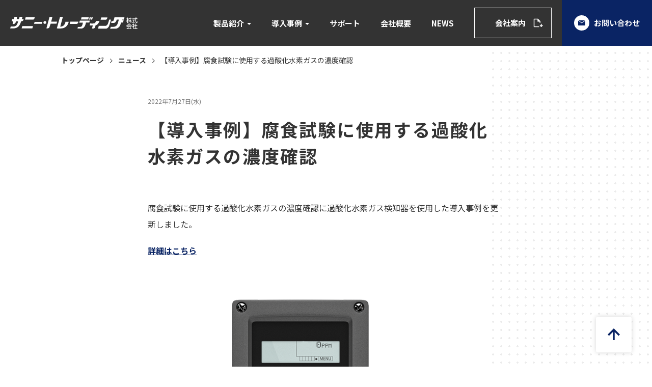

--- FILE ---
content_type: text/html; charset=UTF-8
request_url: https://www.sunnyltd.co.jp/news/931/
body_size: 37297
content:
<!DOCTYPE html>
<html lang="ja" prefix="og: http://ogp.me/ns# fb: http://ogp.me/ns/fb#">
  <head>
    <meta charset="UTF-8">
    <meta name="viewport" content="width=device-width,initial-scale=1"> <!-- Google Tag Manager -->
<script>(function(w,d,s,l,i){w[l]=w[l]||[];w[l].push({'gtm.start':
new Date().getTime(),event:'gtm.js'});var f=d.getElementsByTagName(s)[0],
j=d.createElement(s),dl=l!='dataLayer'?'&l='+l:'';j.async=true;j.src=
'https://www.googletagmanager.com/gtm.js?id='+i+dl;f.parentNode.insertBefore(j,f);
})(window,document,'script','dataLayer','GTM-TB6DVHL');</script>
<!-- End Google Tag Manager --><meta name='robots' content='max-image-preview:large' />

<!-- SEO SIMPLE PACK 2.2.4 -->
<title>導入事例</title>
<meta name="description" content="腐食試験に使用する過酸化水素ガスの濃度確認に過酸化水素ガス検知器を使用した導入事例を更新しました。 詳細はこちら">
<link rel="canonical" href="https://www.sunnyltd.co.jp/news/931/">
<meta property="og:locale" content="ja_JP">
<meta property="og:image" content="https://www.sunnyltd.co.jp/wp/wp-content/uploads/2021/07/ogp.jpg">
<meta property="og:title" content="導入事例">
<meta property="og:description" content="腐食試験に使用する過酸化水素ガスの濃度確認に過酸化水素ガス検知器を使用した導入事例を更新しました。 詳細はこちら">
<meta property="og:url" content="https://www.sunnyltd.co.jp/news/931/">
<meta property="og:site_name" content="サニー・トレーディング株式会社">
<meta property="og:type" content="article">
<meta name="twitter:card" content="summary">
<!-- / SEO SIMPLE PACK -->

<script type="text/javascript">
window._wpemojiSettings = {"baseUrl":"https:\/\/s.w.org\/images\/core\/emoji\/14.0.0\/72x72\/","ext":".png","svgUrl":"https:\/\/s.w.org\/images\/core\/emoji\/14.0.0\/svg\/","svgExt":".svg","source":{"concatemoji":"https:\/\/www.sunnyltd.co.jp\/wp\/wp-includes\/js\/wp-emoji-release.min.js?ver=6.3.7"}};
/*! This file is auto-generated */
!function(i,n){var o,s,e;function c(e){try{var t={supportTests:e,timestamp:(new Date).valueOf()};sessionStorage.setItem(o,JSON.stringify(t))}catch(e){}}function p(e,t,n){e.clearRect(0,0,e.canvas.width,e.canvas.height),e.fillText(t,0,0);var t=new Uint32Array(e.getImageData(0,0,e.canvas.width,e.canvas.height).data),r=(e.clearRect(0,0,e.canvas.width,e.canvas.height),e.fillText(n,0,0),new Uint32Array(e.getImageData(0,0,e.canvas.width,e.canvas.height).data));return t.every(function(e,t){return e===r[t]})}function u(e,t,n){switch(t){case"flag":return n(e,"\ud83c\udff3\ufe0f\u200d\u26a7\ufe0f","\ud83c\udff3\ufe0f\u200b\u26a7\ufe0f")?!1:!n(e,"\ud83c\uddfa\ud83c\uddf3","\ud83c\uddfa\u200b\ud83c\uddf3")&&!n(e,"\ud83c\udff4\udb40\udc67\udb40\udc62\udb40\udc65\udb40\udc6e\udb40\udc67\udb40\udc7f","\ud83c\udff4\u200b\udb40\udc67\u200b\udb40\udc62\u200b\udb40\udc65\u200b\udb40\udc6e\u200b\udb40\udc67\u200b\udb40\udc7f");case"emoji":return!n(e,"\ud83e\udef1\ud83c\udffb\u200d\ud83e\udef2\ud83c\udfff","\ud83e\udef1\ud83c\udffb\u200b\ud83e\udef2\ud83c\udfff")}return!1}function f(e,t,n){var r="undefined"!=typeof WorkerGlobalScope&&self instanceof WorkerGlobalScope?new OffscreenCanvas(300,150):i.createElement("canvas"),a=r.getContext("2d",{willReadFrequently:!0}),o=(a.textBaseline="top",a.font="600 32px Arial",{});return e.forEach(function(e){o[e]=t(a,e,n)}),o}function t(e){var t=i.createElement("script");t.src=e,t.defer=!0,i.head.appendChild(t)}"undefined"!=typeof Promise&&(o="wpEmojiSettingsSupports",s=["flag","emoji"],n.supports={everything:!0,everythingExceptFlag:!0},e=new Promise(function(e){i.addEventListener("DOMContentLoaded",e,{once:!0})}),new Promise(function(t){var n=function(){try{var e=JSON.parse(sessionStorage.getItem(o));if("object"==typeof e&&"number"==typeof e.timestamp&&(new Date).valueOf()<e.timestamp+604800&&"object"==typeof e.supportTests)return e.supportTests}catch(e){}return null}();if(!n){if("undefined"!=typeof Worker&&"undefined"!=typeof OffscreenCanvas&&"undefined"!=typeof URL&&URL.createObjectURL&&"undefined"!=typeof Blob)try{var e="postMessage("+f.toString()+"("+[JSON.stringify(s),u.toString(),p.toString()].join(",")+"));",r=new Blob([e],{type:"text/javascript"}),a=new Worker(URL.createObjectURL(r),{name:"wpTestEmojiSupports"});return void(a.onmessage=function(e){c(n=e.data),a.terminate(),t(n)})}catch(e){}c(n=f(s,u,p))}t(n)}).then(function(e){for(var t in e)n.supports[t]=e[t],n.supports.everything=n.supports.everything&&n.supports[t],"flag"!==t&&(n.supports.everythingExceptFlag=n.supports.everythingExceptFlag&&n.supports[t]);n.supports.everythingExceptFlag=n.supports.everythingExceptFlag&&!n.supports.flag,n.DOMReady=!1,n.readyCallback=function(){n.DOMReady=!0}}).then(function(){return e}).then(function(){var e;n.supports.everything||(n.readyCallback(),(e=n.source||{}).concatemoji?t(e.concatemoji):e.wpemoji&&e.twemoji&&(t(e.twemoji),t(e.wpemoji)))}))}((window,document),window._wpemojiSettings);
</script>
<style type="text/css">
img.wp-smiley,
img.emoji {
	display: inline !important;
	border: none !important;
	box-shadow: none !important;
	height: 1em !important;
	width: 1em !important;
	margin: 0 0.07em !important;
	vertical-align: -0.1em !important;
	background: none !important;
	padding: 0 !important;
}
</style>
	<link rel='stylesheet' id='wp-block-library-css' href='https://www.sunnyltd.co.jp/wp/wp-includes/css/dist/block-library/style.min.css?ver=6.3.7' type='text/css' media='all' />
<style id='classic-theme-styles-inline-css' type='text/css'>
/*! This file is auto-generated */
.wp-block-button__link{color:#fff;background-color:#32373c;border-radius:9999px;box-shadow:none;text-decoration:none;padding:calc(.667em + 2px) calc(1.333em + 2px);font-size:1.125em}.wp-block-file__button{background:#32373c;color:#fff;text-decoration:none}
</style>
<style id='global-styles-inline-css' type='text/css'>
body{--wp--preset--color--black: #000000;--wp--preset--color--cyan-bluish-gray: #abb8c3;--wp--preset--color--white: #ffffff;--wp--preset--color--pale-pink: #f78da7;--wp--preset--color--vivid-red: #cf2e2e;--wp--preset--color--luminous-vivid-orange: #ff6900;--wp--preset--color--luminous-vivid-amber: #fcb900;--wp--preset--color--light-green-cyan: #7bdcb5;--wp--preset--color--vivid-green-cyan: #00d084;--wp--preset--color--pale-cyan-blue: #8ed1fc;--wp--preset--color--vivid-cyan-blue: #0693e3;--wp--preset--color--vivid-purple: #9b51e0;--wp--preset--gradient--vivid-cyan-blue-to-vivid-purple: linear-gradient(135deg,rgba(6,147,227,1) 0%,rgb(155,81,224) 100%);--wp--preset--gradient--light-green-cyan-to-vivid-green-cyan: linear-gradient(135deg,rgb(122,220,180) 0%,rgb(0,208,130) 100%);--wp--preset--gradient--luminous-vivid-amber-to-luminous-vivid-orange: linear-gradient(135deg,rgba(252,185,0,1) 0%,rgba(255,105,0,1) 100%);--wp--preset--gradient--luminous-vivid-orange-to-vivid-red: linear-gradient(135deg,rgba(255,105,0,1) 0%,rgb(207,46,46) 100%);--wp--preset--gradient--very-light-gray-to-cyan-bluish-gray: linear-gradient(135deg,rgb(238,238,238) 0%,rgb(169,184,195) 100%);--wp--preset--gradient--cool-to-warm-spectrum: linear-gradient(135deg,rgb(74,234,220) 0%,rgb(151,120,209) 20%,rgb(207,42,186) 40%,rgb(238,44,130) 60%,rgb(251,105,98) 80%,rgb(254,248,76) 100%);--wp--preset--gradient--blush-light-purple: linear-gradient(135deg,rgb(255,206,236) 0%,rgb(152,150,240) 100%);--wp--preset--gradient--blush-bordeaux: linear-gradient(135deg,rgb(254,205,165) 0%,rgb(254,45,45) 50%,rgb(107,0,62) 100%);--wp--preset--gradient--luminous-dusk: linear-gradient(135deg,rgb(255,203,112) 0%,rgb(199,81,192) 50%,rgb(65,88,208) 100%);--wp--preset--gradient--pale-ocean: linear-gradient(135deg,rgb(255,245,203) 0%,rgb(182,227,212) 50%,rgb(51,167,181) 100%);--wp--preset--gradient--electric-grass: linear-gradient(135deg,rgb(202,248,128) 0%,rgb(113,206,126) 100%);--wp--preset--gradient--midnight: linear-gradient(135deg,rgb(2,3,129) 0%,rgb(40,116,252) 100%);--wp--preset--font-size--small: 13px;--wp--preset--font-size--medium: 20px;--wp--preset--font-size--large: 36px;--wp--preset--font-size--x-large: 42px;--wp--preset--spacing--20: 0.44rem;--wp--preset--spacing--30: 0.67rem;--wp--preset--spacing--40: 1rem;--wp--preset--spacing--50: 1.5rem;--wp--preset--spacing--60: 2.25rem;--wp--preset--spacing--70: 3.38rem;--wp--preset--spacing--80: 5.06rem;--wp--preset--shadow--natural: 6px 6px 9px rgba(0, 0, 0, 0.2);--wp--preset--shadow--deep: 12px 12px 50px rgba(0, 0, 0, 0.4);--wp--preset--shadow--sharp: 6px 6px 0px rgba(0, 0, 0, 0.2);--wp--preset--shadow--outlined: 6px 6px 0px -3px rgba(255, 255, 255, 1), 6px 6px rgba(0, 0, 0, 1);--wp--preset--shadow--crisp: 6px 6px 0px rgba(0, 0, 0, 1);}:where(.is-layout-flex){gap: 0.5em;}:where(.is-layout-grid){gap: 0.5em;}body .is-layout-flow > .alignleft{float: left;margin-inline-start: 0;margin-inline-end: 2em;}body .is-layout-flow > .alignright{float: right;margin-inline-start: 2em;margin-inline-end: 0;}body .is-layout-flow > .aligncenter{margin-left: auto !important;margin-right: auto !important;}body .is-layout-constrained > .alignleft{float: left;margin-inline-start: 0;margin-inline-end: 2em;}body .is-layout-constrained > .alignright{float: right;margin-inline-start: 2em;margin-inline-end: 0;}body .is-layout-constrained > .aligncenter{margin-left: auto !important;margin-right: auto !important;}body .is-layout-constrained > :where(:not(.alignleft):not(.alignright):not(.alignfull)){max-width: var(--wp--style--global--content-size);margin-left: auto !important;margin-right: auto !important;}body .is-layout-constrained > .alignwide{max-width: var(--wp--style--global--wide-size);}body .is-layout-flex{display: flex;}body .is-layout-flex{flex-wrap: wrap;align-items: center;}body .is-layout-flex > *{margin: 0;}body .is-layout-grid{display: grid;}body .is-layout-grid > *{margin: 0;}:where(.wp-block-columns.is-layout-flex){gap: 2em;}:where(.wp-block-columns.is-layout-grid){gap: 2em;}:where(.wp-block-post-template.is-layout-flex){gap: 1.25em;}:where(.wp-block-post-template.is-layout-grid){gap: 1.25em;}.has-black-color{color: var(--wp--preset--color--black) !important;}.has-cyan-bluish-gray-color{color: var(--wp--preset--color--cyan-bluish-gray) !important;}.has-white-color{color: var(--wp--preset--color--white) !important;}.has-pale-pink-color{color: var(--wp--preset--color--pale-pink) !important;}.has-vivid-red-color{color: var(--wp--preset--color--vivid-red) !important;}.has-luminous-vivid-orange-color{color: var(--wp--preset--color--luminous-vivid-orange) !important;}.has-luminous-vivid-amber-color{color: var(--wp--preset--color--luminous-vivid-amber) !important;}.has-light-green-cyan-color{color: var(--wp--preset--color--light-green-cyan) !important;}.has-vivid-green-cyan-color{color: var(--wp--preset--color--vivid-green-cyan) !important;}.has-pale-cyan-blue-color{color: var(--wp--preset--color--pale-cyan-blue) !important;}.has-vivid-cyan-blue-color{color: var(--wp--preset--color--vivid-cyan-blue) !important;}.has-vivid-purple-color{color: var(--wp--preset--color--vivid-purple) !important;}.has-black-background-color{background-color: var(--wp--preset--color--black) !important;}.has-cyan-bluish-gray-background-color{background-color: var(--wp--preset--color--cyan-bluish-gray) !important;}.has-white-background-color{background-color: var(--wp--preset--color--white) !important;}.has-pale-pink-background-color{background-color: var(--wp--preset--color--pale-pink) !important;}.has-vivid-red-background-color{background-color: var(--wp--preset--color--vivid-red) !important;}.has-luminous-vivid-orange-background-color{background-color: var(--wp--preset--color--luminous-vivid-orange) !important;}.has-luminous-vivid-amber-background-color{background-color: var(--wp--preset--color--luminous-vivid-amber) !important;}.has-light-green-cyan-background-color{background-color: var(--wp--preset--color--light-green-cyan) !important;}.has-vivid-green-cyan-background-color{background-color: var(--wp--preset--color--vivid-green-cyan) !important;}.has-pale-cyan-blue-background-color{background-color: var(--wp--preset--color--pale-cyan-blue) !important;}.has-vivid-cyan-blue-background-color{background-color: var(--wp--preset--color--vivid-cyan-blue) !important;}.has-vivid-purple-background-color{background-color: var(--wp--preset--color--vivid-purple) !important;}.has-black-border-color{border-color: var(--wp--preset--color--black) !important;}.has-cyan-bluish-gray-border-color{border-color: var(--wp--preset--color--cyan-bluish-gray) !important;}.has-white-border-color{border-color: var(--wp--preset--color--white) !important;}.has-pale-pink-border-color{border-color: var(--wp--preset--color--pale-pink) !important;}.has-vivid-red-border-color{border-color: var(--wp--preset--color--vivid-red) !important;}.has-luminous-vivid-orange-border-color{border-color: var(--wp--preset--color--luminous-vivid-orange) !important;}.has-luminous-vivid-amber-border-color{border-color: var(--wp--preset--color--luminous-vivid-amber) !important;}.has-light-green-cyan-border-color{border-color: var(--wp--preset--color--light-green-cyan) !important;}.has-vivid-green-cyan-border-color{border-color: var(--wp--preset--color--vivid-green-cyan) !important;}.has-pale-cyan-blue-border-color{border-color: var(--wp--preset--color--pale-cyan-blue) !important;}.has-vivid-cyan-blue-border-color{border-color: var(--wp--preset--color--vivid-cyan-blue) !important;}.has-vivid-purple-border-color{border-color: var(--wp--preset--color--vivid-purple) !important;}.has-vivid-cyan-blue-to-vivid-purple-gradient-background{background: var(--wp--preset--gradient--vivid-cyan-blue-to-vivid-purple) !important;}.has-light-green-cyan-to-vivid-green-cyan-gradient-background{background: var(--wp--preset--gradient--light-green-cyan-to-vivid-green-cyan) !important;}.has-luminous-vivid-amber-to-luminous-vivid-orange-gradient-background{background: var(--wp--preset--gradient--luminous-vivid-amber-to-luminous-vivid-orange) !important;}.has-luminous-vivid-orange-to-vivid-red-gradient-background{background: var(--wp--preset--gradient--luminous-vivid-orange-to-vivid-red) !important;}.has-very-light-gray-to-cyan-bluish-gray-gradient-background{background: var(--wp--preset--gradient--very-light-gray-to-cyan-bluish-gray) !important;}.has-cool-to-warm-spectrum-gradient-background{background: var(--wp--preset--gradient--cool-to-warm-spectrum) !important;}.has-blush-light-purple-gradient-background{background: var(--wp--preset--gradient--blush-light-purple) !important;}.has-blush-bordeaux-gradient-background{background: var(--wp--preset--gradient--blush-bordeaux) !important;}.has-luminous-dusk-gradient-background{background: var(--wp--preset--gradient--luminous-dusk) !important;}.has-pale-ocean-gradient-background{background: var(--wp--preset--gradient--pale-ocean) !important;}.has-electric-grass-gradient-background{background: var(--wp--preset--gradient--electric-grass) !important;}.has-midnight-gradient-background{background: var(--wp--preset--gradient--midnight) !important;}.has-small-font-size{font-size: var(--wp--preset--font-size--small) !important;}.has-medium-font-size{font-size: var(--wp--preset--font-size--medium) !important;}.has-large-font-size{font-size: var(--wp--preset--font-size--large) !important;}.has-x-large-font-size{font-size: var(--wp--preset--font-size--x-large) !important;}
.wp-block-navigation a:where(:not(.wp-element-button)){color: inherit;}
:where(.wp-block-post-template.is-layout-flex){gap: 1.25em;}:where(.wp-block-post-template.is-layout-grid){gap: 1.25em;}
:where(.wp-block-columns.is-layout-flex){gap: 2em;}:where(.wp-block-columns.is-layout-grid){gap: 2em;}
.wp-block-pullquote{font-size: 1.5em;line-height: 1.6;}
</style>
<link rel='stylesheet' id='main-style-css' href='https://www.sunnyltd.co.jp/wp/wp-content/themes/sunnyltd.co.jp/css/style.css?ver=202512045012021-07-02-001' type='text/css' media='all' />
<script type='text/javascript' src='https://www.sunnyltd.co.jp/wp/wp-includes/js/jquery/jquery.min.js?ver=3.7.0' id='jquery-core-js'></script>
<script type='text/javascript' src='https://www.sunnyltd.co.jp/wp/wp-includes/js/jquery/jquery-migrate.min.js?ver=3.4.1' id='jquery-migrate-js'></script>
<script type='text/javascript' src='https://www.sunnyltd.co.jp/wp/wp-content/themes/sunnyltd.co.jp/js/bundle.js?ver=202512048482021-06-21-001' defer='defer' id='main-script-js'></script>
<link rel="https://api.w.org/" href="https://www.sunnyltd.co.jp/wp-json/" /><link rel="alternate" type="application/json" href="https://www.sunnyltd.co.jp/wp-json/wp/v2/posts/931" /><link rel="EditURI" type="application/rsd+xml" title="RSD" href="https://www.sunnyltd.co.jp/wp/xmlrpc.php?rsd" />
<meta name="generator" content="WordPress 6.3.7" />
<link rel='shortlink' href='https://www.sunnyltd.co.jp/?p=931' />
<link rel="alternate" type="application/json+oembed" href="https://www.sunnyltd.co.jp/wp-json/oembed/1.0/embed?url=https%3A%2F%2Fwww.sunnyltd.co.jp%2Fnews%2F931%2F" />
<link rel="alternate" type="text/xml+oembed" href="https://www.sunnyltd.co.jp/wp-json/oembed/1.0/embed?url=https%3A%2F%2Fwww.sunnyltd.co.jp%2Fnews%2F931%2F&#038;format=xml" />
<link rel="icon" href="https://www.sunnyltd.co.jp/wp/wp-content/themes/sunnyltd.co.jp/favicon.ico">
<link rel="apple-touch-icon" href="https://www.sunnyltd.co.jp/wp/wp-content/themes/sunnyltd.co.jp/apple-touch-icon.png">
<link rel="preconnect" href="https://fonts.gstatic.com"><link href="https://fonts.googleapis.com/css2?family=Noto+Sans+JP:wght@400;500;700;900&family=Palanquin+Dark:wght@400;700&family=Secular+One&display=swap" rel="stylesheet">  </head>
  <body class="post-template-default single single-post postid-931 single-format-standard" id="body"> <!-- Google Tag Manager (noscript) -->
<noscript><iframe src=""https://www.googletagmanager.com/ns.html?id=GTM-TB6DVHL""
height=""0"" width=""0"" style=""display:none;visibility:hidden""></iframe></noscript>
<!-- End Google Tag Manager (noscript) --> <div class="l-wrapper" id="wrapper">
      <header class="l-header" id="header">
        <div class="l-header__inner">  <p class="header-logo">
            <a href="https://www.sunnyltd.co.jp/" rel="home">
            <img src="https://www.sunnyltd.co.jp/wp/wp-content/themes/sunnyltd.co.jp/images/logo.svg" alt="サニー・トレーディング株式会社">
          </a>
          </p>  <nav class="header-menu" id="js-header-menu" role="navigation">
            <ul id="js-main-menu" class="primary-menu">
              <li class="menu-item">
                <a href="https://www.sunnyltd.co.jp/products/" class="has-sub-menu u-hide-md">製品紹介</a>
                <a href="javascript:void(0);" class="has-sub-menu js-accordion-trigger u-show-md">製品紹介</a>
                <div class="sub-menu js-accordion-target">
                  <div class="sub-menu-content">
                    <div class="sub-menu-image u-hide-md">
                      <img src="https://www.sunnyltd.co.jp/wp/wp-content/themes/sunnyltd.co.jp/images/sub_menu_image_01.jpg" alt="">
                    </div>
                    <div class="sub-menu-inner">
                      <a href="https://www.sunnyltd.co.jp/products/" class="sub-menu-title u-hide-md">製品紹介</a>
                      <ul class="sub-menu-list">  <li class="sub-menu-item">
                          <a href="https://www.sunnyltd.co.jp/product_cat_for_product/compressor/" class="sub-menu-itemLink">
                          圧縮機                        </a>
                        </li>  <li class="sub-menu-item">
                          <a href="https://www.sunnyltd.co.jp/product_cat_for_product/high_pressure_equipment/" class="sub-menu-itemLink">
                          高圧機器                        </a>
                        </li>  <li class="sub-menu-item">
                          <a href="https://www.sunnyltd.co.jp/product_cat_for_product/oxygen_generator/" class="sub-menu-itemLink">
                          酸素発生装置                        </a>
                        </li>  <li class="sub-menu-item">
                          <a href="https://www.sunnyltd.co.jp/product_cat_for_product/aerospace_related/" class="sub-menu-itemLink">
                          航空宇宙関連                        </a>
                        </li>  <li class="sub-menu-item">
                          <a href="https://www.sunnyltd.co.jp/product_cat_for_product/industrial_equipment/" class="sub-menu-itemLink">
                          産業機器                        </a>
                        </li>  <li class="sub-menu-item">
                          <a href="https://www.sunnyltd.co.jp/product_cat_for_product/marine_equipment/" class="sub-menu-itemLink">
                          舶用機器                        </a>
                        </li>  <li class="sub-menu-item">
                          <a href="https://www.sunnyltd.co.jp/product_cat_for_product/flow_meter/" class="sub-menu-itemLink">
                          流量計                        </a>
                        </li>  <li class="sub-menu-item">
                          <a href="https://www.sunnyltd.co.jp/product_cat_for_product/gas_detector/" class="sub-menu-itemLink">
                          ガス検知器                        </a>
                        </li>  <li class="sub-menu-item">
                          <a href="https://www.sunnyltd.co.jp/product_cat_for_product/water_quality_meter/" class="sub-menu-itemLink">
                          水質計                        </a>
                        </li>  <li class="sub-menu-item">
                          <a href="https://www.sunnyltd.co.jp/product_cat_for_product/oil_film_detector/" class="sub-menu-itemLink">
                          油膜検知器                        </a>
                        </li>  </ul>
                    </div>
                  </div>
                </div>
              </li>
              <li class="menu-item">
                <a href="https://www.sunnyltd.co.jp/case/" class="has-sub-menu u-hide-md">導入事例</a>
                <a href="javascript:void(0);" class="has-sub-menu js-accordion-trigger u-show-md">導入事例</a>
                <div class="sub-menu js-accordion-target">
                  <div class="sub-menu-content">
                    <div class="sub-menu-image u-hide-md">
                      <img src="https://www.sunnyltd.co.jp/wp/wp-content/themes/sunnyltd.co.jp/images/sub_menu_image_02.jpg" alt="">
                    </div>
                    <div class="sub-menu-inner">
                      <a href="https://www.sunnyltd.co.jp/case/" class="sub-menu-title u-hide-md">導入事例</a>
                      <ul class="sub-menu-list">  <li class="sub-menu-item">
                          <a href="https://www.sunnyltd.co.jp/product_cat_for_case/compressor/?post_type=case" class="sub-menu-itemLink">
                          圧縮機                        </a>
                        </li>  <li class="sub-menu-item">
                          <a href="https://www.sunnyltd.co.jp/product_cat_for_case/high_pressure_equipment/?post_type=case" class="sub-menu-itemLink">
                          高圧機器                        </a>
                        </li>  <li class="sub-menu-item">
                          <a href="https://www.sunnyltd.co.jp/product_cat_for_case/aerospace_related/?post_type=case" class="sub-menu-itemLink">
                          航空宇宙関連                        </a>
                        </li>  <li class="sub-menu-item">
                          <a href="https://www.sunnyltd.co.jp/product_cat_for_case/industrial_equipment/?post_type=case" class="sub-menu-itemLink">
                          産業機器                        </a>
                        </li>  <li class="sub-menu-item">
                          <a href="https://www.sunnyltd.co.jp/product_cat_for_case/marine_equipment/?post_type=case" class="sub-menu-itemLink">
                          舶用機器                        </a>
                        </li>  <li class="sub-menu-item">
                          <a href="https://www.sunnyltd.co.jp/product_cat_for_case/water_quality_meter/?post_type=case" class="sub-menu-itemLink">
                          水質計                        </a>
                        </li>  <li class="sub-menu-item">
                          <a href="https://www.sunnyltd.co.jp/product_cat_for_case/gas_detector/?post_type=case" class="sub-menu-itemLink">
                          ガス検知器                        </a>
                        </li>  <li class="sub-menu-item">
                          <a href="https://www.sunnyltd.co.jp/product_cat_for_case/flow_meter/?post_type=case" class="sub-menu-itemLink">
                          流量計                        </a>
                        </li>  <li class="sub-menu-item">
                          <a href="https://www.sunnyltd.co.jp/product_cat_for_case/oil_film_detector/?post_type=case" class="sub-menu-itemLink">
                          油膜検知器                        </a>
                        </li>  </ul>
                    </div>
                  </div>
                </div>
              </li>
              <li class="menu-item">
                <a href="https://www.sunnyltd.co.jp/support/">サポート</a>
              </li>
              <li class="menu-item">
                <a href="https://www.sunnyltd.co.jp/company/">会社概要</a>
              </li>
              <li class="menu-item">
                <a href="https://www.sunnyltd.co.jp/news/">NEWS</a>
              </li>
              <li class="menu-item u-show-md">
                <a href="https://www.sunnyltd.co.jp/recruit/">採用情報</a>
              </li>
              <li class="menu-item u-show-md">
                <a href="https://www.sunnyltd.co.jp/manufacturers/">取り扱いメーカー</a>
              </li>
              <li class="menu-item u-show-md">
                <a href="https://www.sunnyltd.co.jp/privacy-policy/">プライバシーポリシー</a>
              </li>
            </ul>
            <div class="header-menu__file">
              <a href="https://www.sunnyltd.co.jp/wp/wp-content/themes/sunnyltd.co.jp/files/brochure_2025.pdf" target="_blank">会社案内</a>
            </div>
            <div class="header-menu__action">
              <a href="https://www.sunnyltd.co.jp/contact/" class="header-button">
              <span class="header-button__icon">
                <img src="https://www.sunnyltd.co.jp/wp/wp-content/themes/sunnyltd.co.jp/images/icon_envelope.svg" alt="">
              </span>
              お問い合わせ
            </a>
            </div>
          </nav>
          <button class="toggle-menu" id="js-toggle-menu">
            <span class="toggle-menu__button"></span>
          </button>
        </div>
      </header>
      <div class="l-contents" id="contents"> <nav class="c-breadcrumb is-black" id="js-breadcrumb"><div class="c-breadcrumb__inner"><!-- Breadcrumb NavXT 6.6.0 -->
<span property="itemListElement" typeof="ListItem"><a property="item" typeof="WebPage" title="Go to サニー・トレーディング株式会社." href="https://www.sunnyltd.co.jp" class="home" ><span property="name">トップページ</span></a><meta property="position" content="1"></span><span property="itemListElement" typeof="ListItem"><a property="item" typeof="WebPage" title="Go to ニュース." href="https://www.sunnyltd.co.jp/news/" class="post-root post post-post" ><span property="name">ニュース</span></a><meta property="position" content="2"></span><span property="itemListElement" typeof="ListItem"><span property="name" class="post post-post current-item">【導入事例】腐食試験に使用する過酸化水素ガスの濃度確認</span><meta property="url" content="https://www.sunnyltd.co.jp/news/931/"><meta property="position" content="3"></span></div></nav> <main class="l-main" role="main" id="main">  <div class="l-inner l-inner--sm">
    <div class="p-news-article-header">
      <p class="p-news-article-header__date">
        <time datetime="2022-07-27">2022年7月27日(水)</time>
      </p>
      <h1 class="p-news-article-header__title"> 【導入事例】腐食試験に使用する過酸化水素ガスの濃度確認 </h1>
    </div>
    <div class="l-page-contents l-page-contents--single-news">
      <article class="p-news-article-contents">
        <div class="c-article-body js-scroll-view u-fadein"> 
<p>腐食試験に使用する過酸化水素ガスの濃度確認に過酸化水素ガス検知器を使用した導入事例を更新しました。</p>



<p><a href="https://www.sunnyltd.co.jp/case/929/" target="_blank" rel="noreferrer noopener">詳細はこちら</a></p>



<figure class="wp-block-image size-full"><img decoding="async" fetchpriority="high" width="600" height="400" src="https://www.sunnyltd.co.jp/wp/wp-content/uploads/2023/10/ati_f12d-blank_600x400px-1.png" alt="" class="wp-image-2066" srcset="https://www.sunnyltd.co.jp/wp/wp-content/uploads/2023/10/ati_f12d-blank_600x400px-1.png 600w, https://www.sunnyltd.co.jp/wp/wp-content/uploads/2023/10/ati_f12d-blank_600x400px-1-300x200.png 300w" sizes="(max-width: 600px) 100vw, 600px" /></figure>



<p></p>
 </div>       </article>
      <div class="c-article-more">
        <a href="https://www.sunnyltd.co.jp/news/" class="c-link-back">一覧へ戻る</a>
      </div>
    </div>
  </div>  </main> </div> <footer class="l-footer" id="footer">
  <div class="l-footer__inner">
    <div class="l-footer__col l-footer__col--nav">
      <div class="footer-logo u-hide-sm">
        <a href="https://www.sunnyltd.co.jp/" rel="home">
          <img src="https://www.sunnyltd.co.jp/wp/wp-content/themes/sunnyltd.co.jp/images/logo.svg" decoding="async" alt="サニー・トレーディング株式会社">
        </a>
      </div>
      <nav class="footer-nav">
        <div class="footer-nav__col"> <ul id="footer-menu-01" class="footer-menu-01"><li id="menu-item-2977" class="menu-item menu-item-type-custom menu-item-object-custom menu-item-2977"><a href="https://www.sunnyltd.co.jp/products/">製品紹介</a></li>
<li id="menu-item-2979" class="menu-item menu-item-type-custom menu-item-object-custom menu-item-2979"><a href="https://www.sunnyltd.co.jp/case/">導入事例</a></li>
<li id="menu-item-5113" class="menu-item menu-item-type-custom menu-item-object-custom menu-item-5113"><a href="https://www.sunnyltd.co.jp/support/">サポート</a></li>
<li id="menu-item-5114" class="menu-item menu-item-type-post_type menu-item-object-page menu-item-5114"><a href="https://www.sunnyltd.co.jp/company/">会社概要</a></li>
<li id="menu-item-1699" class="menu-item menu-item-type-post_type menu-item-object-page current_page_parent menu-item-1699"><a href="https://www.sunnyltd.co.jp/news/">NEWS</a></li>
</ul> </div>
        <div class="footer-nav__col"> <ul id="footer-menu-02" class="footer-menu-02"><li id="menu-item-1710" class="menu-item menu-item-type-post_type menu-item-object-page menu-item-1710"><a href="https://www.sunnyltd.co.jp/recruit/">採用情報</a></li>
<li id="menu-item-5115" class="menu-item menu-item-type-post_type menu-item-object-page menu-item-5115"><a href="https://www.sunnyltd.co.jp/manufacturers/">取り扱いメーカー</a></li>
<li id="menu-item-5116" class="menu-item menu-item-type-post_type menu-item-object-page menu-item-5116"><a href="https://www.sunnyltd.co.jp/unit_convert/">単位換算</a></li>
<li id="menu-item-1711" class="menu-item menu-item-type-post_type menu-item-object-page menu-item-1711"><a href="https://www.sunnyltd.co.jp/contact/">お問い合わせ</a></li>
<li id="menu-item-1712" class="menu-item menu-item-type-post_type menu-item-object-page menu-item-1712"><a href="https://www.sunnyltd.co.jp/privacy-policy/">プライバシーポリシー</a></li>
</ul> </div>
        <div class="footer-nav__col -bottom"> <ul id="footer-menu-bottom" class="footer-menu-bottom"><li id="menu-item-5107" class="is-download menu-item menu-item-type-custom menu-item-object-custom menu-item-5107"><a target="_blank" rel="noopener" href="https://www.sunnyltd.co.jp/wp/wp-content/themes/sunnyltd.co.jp/files/brochure_2025.pdf">会社案内</a></li>
<li id="menu-item-5108" class="is-external menu-item menu-item-type-custom menu-item-object-custom menu-item-5108"><a target="_blank" rel="noopener" href="https://premium.ipros.jp/sunnyltd/">IPROS</a></li>
</ul> </div>
      </nav>
    </div>
    <div class="l-footer__col l-footer__col--news">  <section class="footer-news">
        <h2 class="footer-news__title">News</h2>
        <div class="footer-news__content">
          <div class="footer-news__list footer-news-list">  <a href="https://www.sunnyltd.co.jp/news/5292/" class="footer-news-list__item">
              <p class="footer-news-list__date"><time datetime="2026-01-22">2026年1月22日(木)</time></p>
              <p class="footer-news-list__title">【導入事例】飲料工場での残留塩素計の使用 導入事例</p>
            </a>  <a href="https://www.sunnyltd.co.jp/news/5290/" class="footer-news-list__item">
              <p class="footer-news-list__date"><time datetime="2026-01-22">2026年1月22日(木)</time></p>
              <p class="footer-news-list__title">【導入事例】鶏卵洗浄工程の次亜塩素酸濃度のモニタリング 導入事例</p>
            </a>  <a href="https://www.sunnyltd.co.jp/news/5212/" class="footer-news-list__item">
              <p class="footer-news-list__date"><time datetime="2026-01-06">2026年1月06日(火)</time></p>
              <p class="footer-news-list__title">【導入事例】約5分で微生物汚染を可視化！LuminUltra 第2世代ATP微生物キットによる迅速な汚染管理 導入事例</p>
            </a>  <a href="https://www.sunnyltd.co.jp/news/5119/" class="footer-news-list__item">
              <p class="footer-news-list__date"><time datetime="2025-12-09">2025年12月09日(火)</time></p>
              <p class="footer-news-list__title">【サニー通信】大阪市立美術館　イタリア館の至宝展に行きました！</p>
            </a>  <a href="https://www.sunnyltd.co.jp/news/4996/" class="footer-news-list__item">
              <p class="footer-news-list__date"><time datetime="2025-11-14">2025年11月14日(金)</time></p>
              <p class="footer-news-list__title">【導入事例】水素エネルギー時代の安全監視：FL500-H2 導入事例</p>
            </a>  <a href="https://www.sunnyltd.co.jp/news/4668/" class="footer-news-list__item">
              <p class="footer-news-list__date"><time datetime="2025-08-26">2025年8月26日(火)</time></p>
              <p class="footer-news-list__title">【展示会情報】INCHEM TOKYO 2025　出展のお知らせ</p>
            </a>  <a href="https://www.sunnyltd.co.jp/news/4619/" class="footer-news-list__item">
              <p class="footer-news-list__date"><time datetime="2025-08-19">2025年8月19日(火)</time></p>
              <p class="footer-news-list__title">【導入事例】高温・気泡混入の冷却水も安定監視 ― 製鉄所での超音波流量計導入事例</p>
            </a>  <a href="https://www.sunnyltd.co.jp/news/4614/" class="footer-news-list__item">
              <p class="footer-news-list__date"><time datetime="2025-08-19">2025年8月19日(火)</time></p>
              <p class="footer-news-list__title">【導入事例】オペレーターが離れても安心！ダイアフラムポンプで蜂蜜移送を効率化</p>
            </a>  <a href="https://www.sunnyltd.co.jp/news/4512/" class="footer-news-list__item">
              <p class="footer-news-list__date"><time datetime="2025-08-07">2025年8月07日(木)</time></p>
              <p class="footer-news-list__title">【展示会情報】第27回ジャパン・インターナショナル・シーフードショー　出展のお知らせ</p>
            </a>  <a href="https://www.sunnyltd.co.jp/news/4308/" class="footer-news-list__item">
              <p class="footer-news-list__date"><time datetime="2025-06-26">2025年6月26日(木)</time></p>
              <p class="footer-news-list__title">【導入事例】次世代燃料対応　二重配管および流路構成部品の導入事例</p>
            </a>  </div>
        </div>
      </section>  <div class="footer-logo u-show-sm">
        <a href="https://www.sunnyltd.co.jp/" rel="home">
          <img src="https://www.sunnyltd.co.jp/wp/wp-content/themes/sunnyltd.co.jp/images/logo.svg" decoding="async" alt="サニー・トレーディング株式会社">
        </a>
      </div>
      <small class="footer-copyright"> Copyright &copy; 2026 SUNNY LIMITED. All rights reserved </small>
    </div>
  </div>
</footer>  <a href="#body" class="c-go-top">
    <img src="https://www.sunnyltd.co.jp/wp/wp-content/themes/sunnyltd.co.jp/images/icon_arrow_up.svg" decoding="async" alt="">
  </a>  </div>   <script type="text/javascript" id="_-s-js-_" src="//satori.segs.jp/s.js?c=17a06ef1"></script>
</body>
</html>

--- FILE ---
content_type: text/css
request_url: https://www.sunnyltd.co.jp/wp/wp-content/themes/sunnyltd.co.jp/css/style.css?ver=202512045012021-07-02-001
body_size: 252863
content:
@charset "UTF-8";
/*! normalize.css v8.0.1 | MIT License | github.com/necolas/normalize.css */
/* Document
   ========================================================================== */
/**
 * 1. Correct the line height in all browsers.
 * 2. Prevent adjustments of font size after orientation changes in iOS.
 */
html {
  line-height: 1.15;
  /* 1 */
  -webkit-text-size-adjust: 100%;
  /* 2 */
}

/* Sections
   ========================================================================== */
/**
 * Remove the margin in all browsers.
 */
body {
  margin: 0;
}

/**
 * Render the `main` element consistently in IE.
 */
main {
  display: block;
}

/**
 * Correct the font size and margin on `h1` elements within `section` and
 * `article` contexts in Chrome, Firefox, and Safari.
 */
h1 {
  font-size: 2em;
  margin: 0.67em 0;
}

/* Grouping content
   ========================================================================== */
/**
 * 1. Add the correct box sizing in Firefox.
 * 2. Show the overflow in Edge and IE.
 */
hr {
  -webkit-box-sizing: content-box;
          box-sizing: content-box;
  /* 1 */
  height: 0;
  /* 1 */
  overflow: visible;
  /* 2 */
}

/**
 * 1. Correct the inheritance and scaling of font size in all browsers.
 * 2. Correct the odd `em` font sizing in all browsers.
 */
pre {
  font-family: monospace, monospace;
  /* 1 */
  font-size: 1em;
  /* 2 */
}

/* Text-level semantics
   ========================================================================== */
/**
 * Remove the gray background on active links in IE 10.
 */
a {
  background-color: transparent;
}

/**
 * 1. Remove the bottom border in Chrome 57-
 * 2. Add the correct text decoration in Chrome, Edge, IE, Opera, and Safari.
 */
abbr[title] {
  border-bottom: none;
  /* 1 */
  text-decoration: underline;
  /* 2 */
  -webkit-text-decoration: underline dotted;
          text-decoration: underline dotted;
  /* 2 */
}

/**
 * Add the correct font weight in Chrome, Edge, and Safari.
 */
b,
strong {
  font-weight: bolder;
}

/**
 * 1. Correct the inheritance and scaling of font size in all browsers.
 * 2. Correct the odd `em` font sizing in all browsers.
 */
code,
kbd,
samp {
  font-family: monospace, monospace;
  /* 1 */
  font-size: 1em;
  /* 2 */
}

/**
 * Add the correct font size in all browsers.
 */
small {
  font-size: 80%;
}

/**
 * Prevent `sub` and `sup` elements from affecting the line height in
 * all browsers.
 */
sub,
sup {
  font-size: 75%;
  line-height: 0;
  position: relative;
  vertical-align: baseline;
}

sub {
  bottom: -0.25em;
}

sup {
  top: -0.5em;
}

/* Embedded content
   ========================================================================== */
/**
 * Remove the border on images inside links in IE 10.
 */
img {
  border-style: none;
}

/* Forms
   ========================================================================== */
/**
 * 1. Change the font styles in all browsers.
 * 2. Remove the margin in Firefox and Safari.
 */
button,
input,
optgroup,
select,
textarea {
  font-family: inherit;
  /* 1 */
  font-size: 100%;
  /* 1 */
  line-height: 1.15;
  /* 1 */
  margin: 0;
  /* 2 */
}

/**
 * Show the overflow in IE.
 * 1. Show the overflow in Edge.
 */
button,
input {
  /* 1 */
  overflow: visible;
}

/**
 * Remove the inheritance of text transform in Edge, Firefox, and IE.
 * 1. Remove the inheritance of text transform in Firefox.
 */
button,
select {
  /* 1 */
  text-transform: none;
}

/**
 * Correct the inability to style clickable types in iOS and Safari.
 */
button,
[type="button"],
[type="reset"],
[type="submit"] {
  -webkit-appearance: button;
}

/**
 * Remove the inner border and padding in Firefox.
 */
button::-moz-focus-inner,
[type="button"]::-moz-focus-inner,
[type="reset"]::-moz-focus-inner,
[type="submit"]::-moz-focus-inner {
  border-style: none;
  padding: 0;
}

/**
 * Restore the focus styles unset by the previous rule.
 */
button:-moz-focusring,
[type="button"]:-moz-focusring,
[type="reset"]:-moz-focusring,
[type="submit"]:-moz-focusring {
  outline: 1px dotted ButtonText;
}

/**
 * Correct the padding in Firefox.
 */
fieldset {
  padding: 0.35em 0.75em 0.625em;
}

/**
 * 1. Correct the text wrapping in Edge and IE.
 * 2. Correct the color inheritance from `fieldset` elements in IE.
 * 3. Remove the padding so developers are not caught out when they zero out
 *    `fieldset` elements in all browsers.
 */
legend {
  -webkit-box-sizing: border-box;
          box-sizing: border-box;
  /* 1 */
  color: inherit;
  /* 2 */
  display: table;
  /* 1 */
  max-width: 100%;
  /* 1 */
  padding: 0;
  /* 3 */
  white-space: normal;
  /* 1 */
}

/**
 * Add the correct vertical alignment in Chrome, Firefox, and Opera.
 */
progress {
  vertical-align: baseline;
}

/**
 * Remove the default vertical scrollbar in IE 10+.
 */
textarea {
  overflow: auto;
}

/**
 * 1. Add the correct box sizing in IE 10.
 * 2. Remove the padding in IE 10.
 */
[type="checkbox"],
[type="radio"] {
  -webkit-box-sizing: border-box;
          box-sizing: border-box;
  /* 1 */
  padding: 0;
  /* 2 */
}

/**
 * Correct the cursor style of increment and decrement buttons in Chrome.
 */
[type="number"]::-webkit-inner-spin-button,
[type="number"]::-webkit-outer-spin-button {
  height: auto;
}

/**
 * 1. Correct the odd appearance in Chrome and Safari.
 * 2. Correct the outline style in Safari.
 */
[type="search"] {
  -webkit-appearance: textfield;
  /* 1 */
  outline-offset: -2px;
  /* 2 */
}

/**
 * Remove the inner padding in Chrome and Safari on macOS.
 */
[type="search"]::-webkit-search-decoration {
  -webkit-appearance: none;
}

/**
 * 1. Correct the inability to style clickable types in iOS and Safari.
 * 2. Change font properties to `inherit` in Safari.
 */
::-webkit-file-upload-button {
  -webkit-appearance: button;
  /* 1 */
  font: inherit;
  /* 2 */
}

/* Interactive
   ========================================================================== */
/*
 * Add the correct display in Edge, IE 10+, and Firefox.
 */
details {
  display: block;
}

/*
 * Add the correct display in all browsers.
 */
summary {
  display: list-item;
}

/* Misc
   ========================================================================== */
/**
 * Add the correct display in IE 10+.
 */
template {
  display: none;
}

/**
 * Add the correct display in IE 10.
 */
[hidden] {
  display: none;
}

.l-inner, .c-breadcrumb__inner, .c-hero-slider__text, .c-local-nav, .c-page-note, .p-products-detail-header__inner, .p-interview-header__inner, .p-interview-more {
  padding-left: 20px;
  padding-right: 20px;
}

@media (min-width: 560px) {
  .l-inner, .c-breadcrumb__inner, .c-hero-slider__text, .c-local-nav, .c-page-note, .p-products-detail-header__inner, .p-interview-header__inner, .p-interview-more {
    padding-left: 40px;
    padding-right: 40px;
  }
}

@media (min-width: 960px) {
  .l-inner, .c-breadcrumb__inner, .c-hero-slider__text, .c-local-nav, .c-page-note, .p-products-detail-header__inner, .p-interview-header__inner, .p-interview-more {
    padding-left: 80px;
    padding-right: 80px;
  }
}

@media (min-width: 560px) {
  .l-footer__inner, .p-contact-form {
    padding-left: 40px;
    padding-right: 40px;
  }
}

@media (min-width: 960px) {
  .l-footer__inner, .p-contact-form {
    padding-left: 80px;
    padding-right: 80px;
  }
}

.l-inner.l-inner--sm {
  width: 100%;
  max-width: 860px;
  margin-left: auto;
  margin-right: auto;
}

.l-inner.l-inner--md {
  width: 100%;
  max-width: 960px;
  margin-left: auto;
  margin-right: auto;
}

.l-inner.l-inner--lg {
  width: 100%;
  max-width: 1060px;
  margin-left: auto;
  margin-right: auto;
}

.l-footer__inner, .l-inner, .l-inner.l-inner--xl, .c-breadcrumb__inner, .c-local-nav, .c-page-note, .p-home-recruit, .p-case-container, .p-business-introduction, .p-contact-form, .p-products-detail-header__inner, .p-interview-header__inner {
  width: 100%;
  max-width: 1200px;
  margin-left: auto;
  margin-right: auto;
}

.l-inner.l-inner--xxl {
  width: 100%;
  max-width: 1600px;
  margin-left: auto;
  margin-right: auto;
}

.u-mt-lg {
  margin-top: 48px;
}

@media (min-width: 560px) {
  .u-mt-lg {
    margin-top: 64px;
  }
}

.u-mt-md {
  margin-top: 36px;
}

@media (min-width: 560px) {
  .u-mt-md {
    margin-top: 48px;
  }
}

.u-mt-sm {
  margin-top: 24px;
}

@media (min-width: 560px) {
  .u-mt-sm {
    margin-top: 36px;
  }
}

.u-fadein, .u-fadein-wrapper .u-fadein-item {
  opacity: 0;
  -webkit-transform: translateY(3rem);
          transform: translateY(3rem);
  -webkit-transition: opacity 0.5s cubic-bezier(0.445, 0.05, 0.55, 0.95), -webkit-transform 0.5s cubic-bezier(0.215, 0.61, 0.355, 1);
  transition: opacity 0.5s cubic-bezier(0.445, 0.05, 0.55, 0.95), -webkit-transform 0.5s cubic-bezier(0.215, 0.61, 0.355, 1);
  transition: opacity 0.5s cubic-bezier(0.445, 0.05, 0.55, 0.95), transform 0.5s cubic-bezier(0.215, 0.61, 0.355, 1);
  transition: opacity 0.5s cubic-bezier(0.445, 0.05, 0.55, 0.95), transform 0.5s cubic-bezier(0.215, 0.61, 0.355, 1), -webkit-transform 0.5s cubic-bezier(0.215, 0.61, 0.355, 1);
  will-change: transform;
}

.u-fadein.is-animated, .u-fadein-wrapper.is-animated .u-fadein-item {
  opacity: 1;
  -webkit-transform: translateY(0);
          transform: translateY(0);
}

.p-home-recruit__text, .p-business-approach-list__text, .p-interview-header__text, .p-interview-more__item {
  -webkit-box-shadow: 0 -25px 30px rgba(0, 0, 0, 0.16);
          box-shadow: 0 -25px 30px rgba(0, 0, 0, 0.16);
}

.c-catalog-download__image img {
  -webkit-box-shadow: 0 0 20px rgba(0, 0, 0, 0.16);
          box-shadow: 0 0 20px rgba(0, 0, 0, 0.16);
}

.l-page-contents::before {
  background-image: radial-gradient(#ebebeb 14.0625%, transparent 14.0625%);
  background-size: 16px 16px;
}

html,
body {
  width: 100%;
  height: 100%;
}

html {
  font-size: 62.5% !important;
}

@-webkit-keyframes smooth-scroll-1 {
  from,
  to {
    scroll-behavior: smooth;
  }
}

@keyframes smooth-scroll-1 {
  from,
  to {
    scroll-behavior: smooth;
  }
}

@-webkit-keyframes smooth-scroll-2 {
  from,
  to {
    scroll-behavior: smooth;
  }
}

@keyframes smooth-scroll-2 {
  from,
  to {
    scroll-behavior: smooth;
  }
}

html {
  -webkit-animation: smooth-scroll-1 1s;
          animation: smooth-scroll-1 1s;
}

html:focus-within {
  -webkit-animation-name: smooth-scroll-2;
          animation-name: smooth-scroll-2;
  scroll-behavior: smooth;
}

body {
  position: relative;
  margin: 0;
  padding: 0;
  line-height: 1.5;
  font-family: "Noto Sans JP", sans-serif;
  background: #fff;
  color: #333;
  font-size: 16px;
  font-size: 1.6rem;
  -webkit-box-sizing: border-box;
          box-sizing: border-box;
  text-rendering: optimizeLegibility;
  -webkit-font-smoothing: antialiased;
  -moz-osx-font-smoothing: grayscale;
  overflow-wrap: break-word;
}

body.is-fixed {
  overflow-y: scroll;
}

* {
  -webkit-box-sizing: inherit;
          box-sizing: inherit;
}

*::before, *::after {
  -webkit-box-sizing: border-box;
          box-sizing: border-box;
}

a {
  color: #0a2464;
  text-decoration: none;
  text-underline-offset: 0.375em;
}

button {
  border: none;
  cursor: pointer;
}

ul,
li,
ol,
dl,
dt,
dd {
  margin: 0;
  padding: 0;
  list-style: none;
}

h1,
h2,
h3,
h4,
h5,
h6 {
  margin: 0;
}

p {
  margin: 0;
}

svg,
img {
  max-width: 100%;
  outline: none;
}

figure {
  margin: 0;
}

:focus:not(:focus-visible) {
  outline: 0;
}

.js-focus-visible :focus:not(.focus-visible) {
  outline: 0;
}

/* Slider */
.slick-slider {
  position: relative;
  display: block;
  -webkit-box-sizing: border-box;
          box-sizing: border-box;
  -webkit-touch-callout: none;
  -webkit-user-select: none;
  -moz-user-select: none;
  -ms-user-select: none;
  user-select: none;
  -ms-touch-action: pan-y;
  touch-action: pan-y;
  -webkit-tap-highlight-color: transparent;
}

.slick-list {
  position: relative;
  overflow: hidden;
  display: block;
  margin: 0;
  padding: 0;
}

.slick-list:focus {
  outline: none;
}

.slick-list.dragging {
  cursor: pointer;
  cursor: hand;
}

.slick-slider .slick-track,
.slick-slider .slick-list {
  -webkit-transform: translate3d(0, 0, 0);
  transform: translate3d(0, 0, 0);
}

.slick-track {
  position: relative;
  left: 0;
  top: 0;
  display: block;
  margin-left: auto;
  margin-right: auto;
}

.slick-track:before, .slick-track:after {
  content: "";
  display: table;
}

.slick-track:after {
  clear: both;
}

.slick-loading .slick-track {
  visibility: hidden;
}

.slick-slide {
  float: left;
  height: 100%;
  min-height: 1px;
  display: none;
}

[dir="rtl"] .slick-slide {
  float: right;
}

.slick-slide img {
  display: block;
}

.slick-slide.slick-loading img {
  display: none;
}

.slick-slide.dragging img {
  pointer-events: none;
}

.slick-initialized .slick-slide {
  display: block;
}

.slick-loading .slick-slide {
  visibility: hidden;
}

.slick-vertical .slick-slide {
  display: block;
  height: auto;
  border: 1px solid transparent;
}

.slick-arrow.slick-hidden {
  display: none;
}

@font-face {
  font-family: 'swiper-icons';
  src: url("data:application/font-woff;charset=utf-8;base64, [base64]//wADZ2x5ZgAAAywAAADMAAAD2MHtryVoZWFkAAABbAAAADAAAAA2E2+eoWhoZWEAAAGcAAAAHwAAACQC9gDzaG10eAAAAigAAAAZAAAArgJkABFsb2NhAAAC0AAAAFoAAABaFQAUGG1heHAAAAG8AAAAHwAAACAAcABAbmFtZQAAA/gAAAE5AAACXvFdBwlwb3N0AAAFNAAAAGIAAACE5s74hXjaY2BkYGAAYpf5Hu/j+W2+MnAzMYDAzaX6QjD6/4//Bxj5GA8AuRwMYGkAPywL13jaY2BkYGA88P8Agx4j+/8fQDYfA1AEBWgDAIB2BOoAeNpjYGRgYNBh4GdgYgABEMnIABJzYNADCQAACWgAsQB42mNgYfzCOIGBlYGB0YcxjYGBwR1Kf2WQZGhhYGBiYGVmgAFGBiQQkOaawtDAoMBQxXjg/wEGPcYDDA4wNUA2CCgwsAAAO4EL6gAAeNpj2M0gyAACqxgGNWBkZ2D4/wMA+xkDdgAAAHjaY2BgYGaAYBkGRgYQiAHyGMF8FgYHIM3DwMHABGQrMOgyWDLEM1T9/w8UBfEMgLzE////P/5//f/V/xv+r4eaAAeMbAxwIUYmIMHEgKYAYjUcsDAwsLKxc3BycfPw8jEQA/[base64]/uznmfPFBNODM2K7MTQ45YEAZqGP81AmGGcF3iPqOop0r1SPTaTbVkfUe4HXj97wYE+yNwWYxwWu4v1ugWHgo3S1XdZEVqWM7ET0cfnLGxWfkgR42o2PvWrDMBSFj/IHLaF0zKjRgdiVMwScNRAoWUoH78Y2icB/yIY09An6AH2Bdu/UB+yxopYshQiEvnvu0dURgDt8QeC8PDw7Fpji3fEA4z/PEJ6YOB5hKh4dj3EvXhxPqH/SKUY3rJ7srZ4FZnh1PMAtPhwP6fl2PMJMPDgeQ4rY8YT6Gzao0eAEA409DuggmTnFnOcSCiEiLMgxCiTI6Cq5DZUd3Qmp10vO0LaLTd2cjN4fOumlc7lUYbSQcZFkutRG7g6JKZKy0RmdLY680CDnEJ+UMkpFFe1RN7nxdVpXrC4aTtnaurOnYercZg2YVmLN/d/gczfEimrE/fs/bOuq29Zmn8tloORaXgZgGa78yO9/cnXm2BpaGvq25Dv9S4E9+5SIc9PqupJKhYFSSl47+Qcr1mYNAAAAeNptw0cKwkAAAMDZJA8Q7OUJvkLsPfZ6zFVERPy8qHh2YER+3i/BP83vIBLLySsoKimrqKqpa2hp6+jq6RsYGhmbmJqZSy0sraxtbO3sHRydnEMU4uR6yx7JJXveP7WrDycAAAAAAAH//wACeNpjYGRgYOABYhkgZgJCZgZNBkYGLQZtIJsFLMYAAAw3ALgAeNolizEKgDAQBCchRbC2sFER0YD6qVQiBCv/H9ezGI6Z5XBAw8CBK/m5iQQVauVbXLnOrMZv2oLdKFa8Pjuru2hJzGabmOSLzNMzvutpB3N42mNgZGBg4GKQYzBhYMxJLMlj4GBgAYow/P/PAJJhLM6sSoWKfWCAAwDAjgbRAAB42mNgYGBkAIIbCZo5IPrmUn0hGA0AO8EFTQAA") format("woff");
  font-weight: 400;
  font-style: normal;
}

:root {
  --swiper-theme-color: #007aff;
}

.swiper-container {
  margin-left: auto;
  margin-right: auto;
  position: relative;
  overflow: hidden;
  list-style: none;
  padding: 0;
  /* Fix of Webkit flickering */
  z-index: 1;
}

.swiper-container-vertical > .swiper-wrapper {
  -webkit-box-orient: vertical;
  -webkit-box-direction: normal;
      -ms-flex-direction: column;
          flex-direction: column;
}

.swiper-wrapper {
  position: relative;
  width: 100%;
  height: 100%;
  z-index: 1;
  display: -webkit-box;
  display: -ms-flexbox;
  display: flex;
  -webkit-transition-property: -webkit-transform;
  transition-property: -webkit-transform;
  transition-property: transform;
  transition-property: transform, -webkit-transform;
  -webkit-box-sizing: content-box;
          box-sizing: content-box;
}

.swiper-container-android .swiper-slide,
.swiper-wrapper {
  -webkit-transform: translate3d(0px, 0, 0);
          transform: translate3d(0px, 0, 0);
}

.swiper-container-multirow > .swiper-wrapper {
  -ms-flex-wrap: wrap;
      flex-wrap: wrap;
}

.swiper-container-multirow-column > .swiper-wrapper {
  -ms-flex-wrap: wrap;
      flex-wrap: wrap;
  -webkit-box-orient: vertical;
  -webkit-box-direction: normal;
      -ms-flex-direction: column;
          flex-direction: column;
}

.swiper-container-free-mode > .swiper-wrapper {
  -webkit-transition-timing-function: ease-out;
          transition-timing-function: ease-out;
  margin: 0 auto;
}

.swiper-container-pointer-events {
  -ms-touch-action: pan-y;
      touch-action: pan-y;
}

.swiper-container-pointer-events.swiper-container-vertical {
  -ms-touch-action: pan-x;
      touch-action: pan-x;
}

.swiper-slide {
  -ms-flex-negative: 0;
      flex-shrink: 0;
  width: 100%;
  height: 100%;
  position: relative;
  -webkit-transition-property: -webkit-transform;
  transition-property: -webkit-transform;
  transition-property: transform;
  transition-property: transform, -webkit-transform;
}

.swiper-slide-invisible-blank {
  visibility: hidden;
}

/* Auto Height */
.swiper-container-autoheight,
.swiper-container-autoheight .swiper-slide {
  height: auto;
}

.swiper-container-autoheight .swiper-wrapper {
  -webkit-box-align: start;
      -ms-flex-align: start;
          align-items: flex-start;
  -webkit-transition-property: height, -webkit-transform;
  transition-property: height, -webkit-transform;
  transition-property: transform, height;
  transition-property: transform, height, -webkit-transform;
}

/* 3D Effects */
.swiper-container-3d {
  -webkit-perspective: 1200px;
          perspective: 1200px;
}

.swiper-container-3d .swiper-wrapper,
.swiper-container-3d .swiper-slide,
.swiper-container-3d .swiper-slide-shadow-left,
.swiper-container-3d .swiper-slide-shadow-right,
.swiper-container-3d .swiper-slide-shadow-top,
.swiper-container-3d .swiper-slide-shadow-bottom,
.swiper-container-3d .swiper-cube-shadow {
  -webkit-transform-style: preserve-3d;
          transform-style: preserve-3d;
}

.swiper-container-3d .swiper-slide-shadow-left,
.swiper-container-3d .swiper-slide-shadow-right,
.swiper-container-3d .swiper-slide-shadow-top,
.swiper-container-3d .swiper-slide-shadow-bottom {
  position: absolute;
  left: 0;
  top: 0;
  width: 100%;
  height: 100%;
  pointer-events: none;
  z-index: 10;
}

.swiper-container-3d .swiper-slide-shadow-left {
  background-image: -webkit-gradient(linear, right top, left top, from(rgba(0, 0, 0, 0.5)), to(rgba(0, 0, 0, 0)));
  background-image: linear-gradient(to left, rgba(0, 0, 0, 0.5), rgba(0, 0, 0, 0));
}

.swiper-container-3d .swiper-slide-shadow-right {
  background-image: -webkit-gradient(linear, left top, right top, from(rgba(0, 0, 0, 0.5)), to(rgba(0, 0, 0, 0)));
  background-image: linear-gradient(to right, rgba(0, 0, 0, 0.5), rgba(0, 0, 0, 0));
}

.swiper-container-3d .swiper-slide-shadow-top {
  background-image: -webkit-gradient(linear, left bottom, left top, from(rgba(0, 0, 0, 0.5)), to(rgba(0, 0, 0, 0)));
  background-image: linear-gradient(to top, rgba(0, 0, 0, 0.5), rgba(0, 0, 0, 0));
}

.swiper-container-3d .swiper-slide-shadow-bottom {
  background-image: -webkit-gradient(linear, left top, left bottom, from(rgba(0, 0, 0, 0.5)), to(rgba(0, 0, 0, 0)));
  background-image: linear-gradient(to bottom, rgba(0, 0, 0, 0.5), rgba(0, 0, 0, 0));
}

/* CSS Mode */
.swiper-container-css-mode > .swiper-wrapper {
  overflow: auto;
  scrollbar-width: none;
  /* For Firefox */
  -ms-overflow-style: none;
  /* For Internet Explorer and Edge */
}

.swiper-container-css-mode > .swiper-wrapper::-webkit-scrollbar {
  display: none;
}

.swiper-container-css-mode > .swiper-wrapper > .swiper-slide {
  scroll-snap-align: start start;
}

.swiper-container-horizontal.swiper-container-css-mode > .swiper-wrapper {
  -ms-scroll-snap-type: x mandatory;
      scroll-snap-type: x mandatory;
}

.swiper-container-vertical.swiper-container-css-mode > .swiper-wrapper {
  -ms-scroll-snap-type: y mandatory;
      scroll-snap-type: y mandatory;
}

.l-header {
  position: fixed;
  z-index: 10000;
  top: 0;
  left: 0;
  width: 100%;
  background: #333;
}

@media (min-width: 960px) {
  .l-header {
    color: #fff;
  }
}

.l-header__inner {
  display: -webkit-box;
  display: -ms-flexbox;
  display: flex;
  -webkit-box-pack: justify;
      -ms-flex-pack: justify;
          justify-content: space-between;
  -webkit-box-align: center;
      -ms-flex-align: center;
          align-items: center;
  height: 60px;
  padding-left: 20px;
}

@media (min-width: 960px) {
  .l-header__inner {
    height: 90px;
  }
}

.l-header .header-logo {
  top: 20px;
  width: 208px;
  max-width: 56vw;
}

@media (min-width: 560px) {
  .l-header .header-logo {
    width: 250px;
  }
}

.l-header .header-logo a {
  -webkit-transition: 0.2s;
  transition: 0.2s;
}

.l-header .header-logo a:hover {
  opacity: 0.8;
}

.l-header .header-logo a,
.l-header .header-logo img {
  display: block;
  width: 100%;
}

.l-header .header-menu {
  overflow-y: auto;
  opacity: 0;
  visibility: hidden;
  position: fixed;
  z-index: 1;
  top: 60px;
  left: 0;
  right: 0;
  bottom: 0;
  background: #fff;
  -webkit-transition: opacity 0.3s cubic-bezier(0.445, 0.05, 0.55, 0.95);
  transition: opacity 0.3s cubic-bezier(0.445, 0.05, 0.55, 0.95);
  -webkit-overflow-scrolling: touch;
}

@media (min-width: 960px) {
  .l-header .header-menu {
    overflow: visible;
    opacity: 1;
    visibility: visible;
    position: static;
    display: -webkit-box;
    display: -ms-flexbox;
    display: flex;
    height: 100%;
    padding: 0;
    background: none;
    -webkit-transition: none;
    transition: none;
  }
}

#body.is-menu-open .l-header .header-menu {
  opacity: 1;
  visibility: visible;
}

.l-header .header-menu__file {
  border: 1px solid #333;
  position: relative;
  width: 100%;
  max-width: calc(100% - 20px * 2);
  margin: 30px auto;
  -webkit-transition: 0.2s;
  transition: 0.2s;
}

@media (min-width: 960px) {
  .l-header .header-menu__file {
    width: 152px;
    border: 1px solid #fff;
    margin: 15px 20px 15px 0;
  }
}

.l-header .header-menu__file a {
  color: #333;
  font-size: 15px;
  font-weight: 700;
  display: -webkit-box;
  display: -ms-flexbox;
  display: flex;
  -webkit-box-align: center;
      -ms-flex-align: center;
          align-items: center;
  -webkit-box-pack: center;
      -ms-flex-pack: center;
          justify-content: center;
  padding: 20px;
}

@media (min-width: 960px) {
  .l-header .header-menu__file a {
    color: #fff;
    padding: 0 10px 0 0;
    height: 100%;
  }
}

.l-header .header-menu__file::after {
  content: '';
  display: inline-block;
  width: 20px;
  height: 20px;
  margin-left: 0.5em;
  background: url(../images/icon_download_black.svg) center center/contain no-repeat;
  position: absolute;
  top: 50%;
  right: 20px;
  -webkit-transform: translateY(-50%);
          transform: translateY(-50%);
}

@media (min-width: 960px) {
  .l-header .header-menu__file::after {
    background: url(../images/icon_download_white.svg) center center/contain;
    right: 16px;
  }
}

.l-header .header-menu__file:hover {
  background-color: #fff;
}

.l-header .header-menu__file:hover a {
  color: #333;
}

.l-header .header-menu__file:hover::after {
  content: '';
  display: inline-block;
  width: 20px;
  height: 20px;
  margin-left: 0.5em;
  background: url(../images/icon_download_black.svg) center center/contain no-repeat;
  position: absolute;
  top: 50%;
  right: 16px;
  -webkit-transform: translateY(-50%);
          transform: translateY(-50%);
}

.l-header .header-menu__action {
  max-width: calc(100% - 20px * 2);
  margin: 30px auto;
}

@media (min-width: 960px) {
  .l-header .header-menu__action {
    height: 100%;
    margin: 0 auto;
    max-width: none;
  }
}

.l-header .header-menu .header-button {
  display: -webkit-box;
  display: -ms-flexbox;
  display: flex;
  -webkit-box-pack: center;
      -ms-flex-pack: center;
          justify-content: center;
  -webkit-box-align: center;
      -ms-flex-align: center;
          align-items: center;
  height: 90px;
  background: #0a2464;
  font-weight: bold;
  -webkit-transition: 0.2s;
  transition: 0.2s;
  font-size: 15px;
  font-size: 1.5rem;
  color: #fff;
}

.l-header .header-menu .header-button:hover {
  background-color: #2D4B96;
}

@media (min-width: 960px) {
  .l-header .header-menu .header-button {
    height: 100%;
    padding-left: 1.6em;
    padding-right: 1.6em;
  }
}

.l-header .header-menu .header-button__icon {
  display: -webkit-inline-box;
  display: -ms-inline-flexbox;
  display: inline-flex;
  -webkit-box-pack: center;
      -ms-flex-pack: center;
          justify-content: center;
  -webkit-box-align: center;
      -ms-flex-align: center;
          align-items: center;
  width: 2em;
  height: 2em;
  margin-right: 0.58em;
  border-radius: 50%;
  background: #fff;
}

.l-header .header-menu .header-button__icon img {
  display: block;
  width: 46%;
}

@media (min-width: 960px) {
  .l-header .header-menu .primary-menu {
    display: -webkit-box;
    display: -ms-flexbox;
    display: flex;
    margin-right: 20px;
    border-bottom: none;
  }
}

.l-header .header-menu .primary-menu > .menu-item {
  position: relative;
}

@media (min-width: 960px) {
  .l-header .header-menu .primary-menu > .menu-item {
    display: -webkit-box;
    display: -ms-flexbox;
    display: flex;
    -webkit-box-align: center;
        -ms-flex-align: center;
            align-items: center;
    font-size: 15px;
    font-size: 1.5rem;
  }
}

@media (min-width: 960px) {
  .l-header .header-menu .primary-menu > .menu-item:hover > .sub-menu {
    opacity: 1;
    visibility: visible;
  }
}

.l-header .header-menu .primary-menu > .menu-item > a {
  position: relative;
  display: block;
  padding: 22px 20px;
  font-weight: bold;
  color: inherit;
  -webkit-transition: background-color 0.3s cubic-bezier(0.445, 0.05, 0.55, 0.95);
  transition: background-color 0.3s cubic-bezier(0.445, 0.05, 0.55, 0.95);
  line-height: 1.4;
}

@media (min-width: 960px) {
  .l-header .header-menu .primary-menu > .menu-item > a {
    display: -webkit-box;
    display: -ms-flexbox;
    display: flex;
    -webkit-box-align: center;
        -ms-flex-align: center;
            align-items: center;
    height: 100%;
    padding: 0 2rem;
  }
}

@media (min-width: 960px) {
  .l-header .header-menu .primary-menu > .menu-item > a::before, .l-header .header-menu .primary-menu > .menu-item > a::after {
    content: none;
  }
}

.l-header .header-menu .primary-menu > .menu-item > a::before {
  content: '';
  width: 90%;
  height: 1px;
  background-color: #e1e6f2;
  position: absolute;
  bottom: 0;
  left: 50%;
  -webkit-transform: translateX(-50%);
          transform: translateX(-50%);
}

@media (min-width: 960px) {
  .l-header .header-menu .primary-menu > .menu-item > a::before {
    content: none;
  }
}

.l-header .header-menu .primary-menu > .menu-item > a::after {
  content: '';
  width: 0;
  height: 0;
  background: url(../images/icon_arrow_circle_primary_sp.svg) no-repeat center/contain;
  width: 16px;
  height: 16px;
  position: absolute;
  top: 50%;
  right: 20px;
  -webkit-transform: translateY(-50%);
          transform: translateY(-50%);
}

@media (min-width: 960px) {
  .l-header .header-menu .primary-menu > .menu-item > a::after {
    content: none;
  }
}

@media (min-width: 960px) {
  .l-header .header-menu .primary-menu > .menu-item > a:hover {
    background: #657caf;
  }
}

.l-header .header-menu .primary-menu > .menu-item > a.has-sub-menu {
  position: relative;
}

@media (min-width: 960px) {
  .l-header .header-menu .primary-menu > .menu-item > a.has-sub-menu {
    padding: 0 34px 0 20px;
  }
}

.l-header .header-menu .primary-menu > .menu-item > a.has-sub-menu::after {
  content: '';
  width: 0;
  height: 0;
  border-style: solid;
  border-right: 4px solid transparent;
  border-left: 4px solid transparent;
  border-top: 4px solid #0A2464;
  border-bottom: 0;
  position: absolute;
  top: calc(50% + 2px);
  right: 24px;
  -webkit-transform: translateY(-50%);
          transform: translateY(-50%);
}

@media (min-width: 960px) {
  .l-header .header-menu .primary-menu > .menu-item > a.has-sub-menu::after {
    border-top: 4px solid #fff;
    right: 20px;
  }
}

.l-header .header-menu .primary-menu > .menu-item > a.has-sub-menu.is-open::after {
  -webkit-transform: translateY(-50%) rotate(180deg);
          transform: translateY(-50%) rotate(180deg);
}

.l-header .header-menu .primary-menu > .menu-item > .sub-menu {
  display: none;
}

@media (min-width: 960px) {
  .l-header .header-menu .primary-menu > .menu-item > .sub-menu {
    display: block;
    opacity: 0;
    visibility: hidden;
    position: fixed;
    top: 90px;
    left: 0%;
    width: 100%;
    background-color: #fff;
    -webkit-transition: 0.4s;
    transition: 0.4s;
  }
}

.l-header .header-menu .primary-menu > .menu-item > .sub-menu .sub-menu-content {
  display: -webkit-box;
  display: -ms-flexbox;
  display: flex;
  -ms-flex-wrap: wrap;
      flex-wrap: wrap;
  padding: 20px;
  background-color: #F4F5F8;
}

@media (min-width: 960px) {
  .l-header .header-menu .primary-menu > .menu-item > .sub-menu .sub-menu-content {
    padding: 0;
    background-color: #fff;
    -webkit-transition: 0.4s;
    transition: 0.4s;
  }
}

.l-header .header-menu .primary-menu > .menu-item > .sub-menu .sub-menu-image {
  width: 21%;
  overflow: hidden;
}

.l-header .header-menu .primary-menu > .menu-item > .sub-menu .sub-menu-image img {
  width: 100%;
  height: 100%;
  -o-object-fit: cover;
     object-fit: cover;
}

.l-header .header-menu .primary-menu > .menu-item > .sub-menu .sub-menu-inner {
  width: 100%;
}

@media (min-width: 960px) {
  .l-header .header-menu .primary-menu > .menu-item > .sub-menu .sub-menu-inner {
    width: 79%;
    padding: 30px 50px;
  }
}

.l-header .header-menu .primary-menu > .menu-item > .sub-menu .sub-menu-title {
  color: #000;
  font-size: 20px;
  font-weight: 700;
  width: -webkit-fit-content;
  width: -moz-fit-content;
  width: fit-content;
  position: relative;
  -webkit-transition: 0.2s;
  transition: 0.2s;
}

.l-header .header-menu .primary-menu > .menu-item > .sub-menu .sub-menu-title::after {
  content: '';
  width: 0;
  height: 0;
  background: url(../images/icon_arrow_circle_primary.svg) no-repeat center/contain;
  width: 20px;
  height: 20px;
  position: absolute;
  top: 50%;
  right: -28px;
  -webkit-transform: translateY(-50%);
          transform: translateY(-50%);
}

.l-header .header-menu .primary-menu > .menu-item > .sub-menu .sub-menu-title:hover {
  opacity: 0.8;
}

.l-header .header-menu .primary-menu > .menu-item > .sub-menu .sub-menu-list {
  display: -webkit-box;
  display: -ms-flexbox;
  display: flex;
  -webkit-box-orient: vertical;
  -webkit-box-direction: normal;
      -ms-flex-direction: column;
          flex-direction: column;
  -ms-flex-wrap: wrap;
      flex-wrap: wrap;
}

@media (min-width: 960px) {
  .l-header .header-menu .primary-menu > .menu-item > .sub-menu .sub-menu-list {
    -webkit-box-orient: horizontal;
    -webkit-box-direction: normal;
        -ms-flex-direction: row;
            flex-direction: row;
    margin-top: 20px;
    gap: 10px;
  }
}

.l-header .header-menu .primary-menu > .menu-item > .sub-menu .sub-menu-item {
  background-color: #fff;
}

@media (min-width: 960px) {
  .l-header .header-menu .primary-menu > .menu-item > .sub-menu .sub-menu-item {
    background-color: #DFE9FF;
    width: calc((100% - 10px * 3) / 3);
  }
}

@media (min-width: 1200px) {
  .l-header .header-menu .primary-menu > .menu-item > .sub-menu .sub-menu-item {
    width: calc((100% - 10px * 3) / 4);
  }
}

@media (min-width: 1400px) {
  .l-header .header-menu .primary-menu > .menu-item > .sub-menu .sub-menu-item {
    width: calc((100% - 10px * 4) / 5);
  }
}

.l-header .header-menu .primary-menu > .menu-item > .sub-menu .sub-menu-item:not(:last-child) {
  border-bottom: 1px solid #E1E6F2;
}

@media (min-width: 960px) {
  .l-header .header-menu .primary-menu > .menu-item > .sub-menu .sub-menu-item:not(:last-child) {
    border-bottom: none;
  }
}

.l-header .header-menu .primary-menu > .menu-item > .sub-menu .sub-menu-itemLink {
  color: #000;
  font-size: 16px;
  font-weight: 700;
  padding: 20px;
  display: -webkit-box;
  display: -ms-flexbox;
  display: flex;
  -webkit-box-pack: left;
      -ms-flex-pack: left;
          justify-content: left;
  -webkit-box-align: center;
      -ms-flex-align: center;
          align-items: center;
  position: relative;
  line-height: 1.4;
  -webkit-transition: 0.2s;
  transition: 0.2s;
}

.l-header .header-menu .primary-menu > .menu-item > .sub-menu .sub-menu-itemLink:hover {
  background-color: #BCCBEB;
}

@media (min-width: 960px) {
  .l-header .header-menu .primary-menu > .menu-item > .sub-menu .sub-menu-itemLink {
    font-weight: 400;
  }
}

.l-header .header-menu .primary-menu > .menu-item > .sub-menu .sub-menu-itemLink::after {
  content: '';
  width: 0;
  height: 0;
  background: url(../images/icon_arrow_circle_primary_sp.svg) no-repeat center/contain;
  width: 16px;
  height: 16px;
  position: absolute;
  top: 50%;
  right: 12px;
  -webkit-transform: translateY(-50%);
          transform: translateY(-50%);
}

@media (min-width: 960px) {
  .l-header .header-menu .primary-menu > .menu-item > .sub-menu .sub-menu-itemLink::after {
    content: none;
  }
}

.l-header .header-menu .primary-menu > .menu-item > .sub-menu .sub-menu-close {
  width: 100%;
  background-color: #F5F7F8;
  padding: 26px;
}

.l-header .header-menu .primary-menu > .menu-item > .sub-menu .sub-menu-close span {
  font-size: 16px;
  font-weight: 700;
  position: relative;
}

.l-header .header-menu .primary-menu > .menu-item > .sub-menu .sub-menu-close span::after {
  content: '';
  width: 0;
  height: 0;
  border-style: solid;
  border-right: 5px solid transparent;
  border-left: 5px solid transparent;
  border-top: 5px solid #0A2464;
  border-bottom: 0;
  position: absolute;
  top: 50%;
  right: -28px;
  -webkit-transform: translateY(-50%) rotate(180deg);
          transform: translateY(-50%) rotate(180deg);
}

@media (min-width: 960px) {
  .l-header .header-menu .primary-menu > .menu-item > .sub-menu > .menu-item:not(:first-child) > a {
    border-top: 1px solid #98a7c7;
    padding-top: 1.75em;
  }
}

.l-header .header-menu .primary-menu > .menu-item > .sub-menu > .menu-item.menu-item-has-children {
  padding-bottom: 10px;
}

@media (min-width: 960px) {
  .l-header .header-menu .primary-menu > .menu-item > .sub-menu > .menu-item.menu-item-has-children {
    padding-bottom: 0;
  }
}

@media (min-width: 960px) {
  .l-header .header-menu .primary-menu > .menu-item > .sub-menu > .menu-item.menu-item-has-children > a {
    padding-bottom: 0;
  }
}

.l-header .header-menu .primary-menu > .menu-item > .sub-menu > .menu-item[class^='is-'] > a {
  padding-left: 2.375em;
  background-size: 1.75em auto;
  background-position: left center;
  background-repeat: no-repeat;
}

@media (min-width: 960px) {
  .l-header .header-menu .primary-menu > .menu-item > .sub-menu > .menu-item[class^='is-'] > a {
    background-position: 1em center;
    padding-left: 3.375em;
  }
}

.l-header .header-menu .primary-menu > .menu-item > .sub-menu > .menu-item[class^='is-'] > a:hover {
  background-color: #283D78;
}

.l-header .header-menu .primary-menu > .menu-item > .sub-menu > .menu-item.is-environment > a {
  background-image: url(../images/icon_environment_small.svg);
}

@media (min-width: 960px) {
  .l-header .header-menu .primary-menu > .menu-item > .sub-menu > .menu-item.is-environment > a {
    background-image: url(../images/icon_environment_small_white.svg);
    padding-top: 2.5rem;
    padding-bottom: 2.5rem;
  }
}

.l-header .header-menu .primary-menu > .menu-item > .sub-menu > .menu-item.is-space > a {
  background-image: url(../images/icon_space_small.svg);
}

@media (min-width: 960px) {
  .l-header .header-menu .primary-menu > .menu-item > .sub-menu > .menu-item.is-space > a {
    background-image: url(../images/icon_space_small_white.svg);
  }
}

.l-header .header-menu .primary-menu > .menu-item > .sub-menu > .menu-item.is-measurement > a {
  background-image: url(../images/icon_measurement_small.svg);
}

@media (min-width: 960px) {
  .l-header .header-menu .primary-menu > .menu-item > .sub-menu > .menu-item.is-measurement > a {
    background-image: url(../images/icon_measurement_small_white.svg);
    padding-top: 2.5rem;
    padding-bottom: 2.5rem;
  }
}

.l-header .header-menu .primary-menu > .menu-item > .sub-menu > .menu-item.is-pump > a {
  background-image: url(../images/icon_pump_small.svg);
}

@media (min-width: 960px) {
  .l-header .header-menu .primary-menu > .menu-item > .sub-menu > .menu-item.is-pump > a {
    background-image: url(../images/icon_pump_small_white.svg);
    padding-top: 2.5rem;
    padding-bottom: 2.5rem;
  }
}

.l-header .header-menu .primary-menu > .menu-item > .sub-menu > .menu-item > a {
  position: relative;
  display: -webkit-box;
  display: -ms-flexbox;
  display: flex;
  -webkit-box-align: center;
      -ms-flex-align: center;
          align-items: center;
  padding: 1.25em 1.75em 1.25em 0;
  border-top: 1px solid #e1e6f2;
  background: #f5f7f8;
  font-weight: bold;
  color: inherit;
}

.l-header .header-menu .primary-menu > .menu-item > .sub-menu > .menu-item > a::before, .l-header .header-menu .primary-menu > .menu-item > .sub-menu > .menu-item > a::after {
  content: '';
  position: absolute;
  top: 50%;
  right: 0;
  display: block;
}

.l-header .header-menu .primary-menu > .menu-item > .sub-menu > .menu-item > a::before {
  width: 1.6rem;
  height: 1.6rem;
  margin-top: -0.8rem;
  border-radius: 50%;
  background: #0a2464;
}

.l-header .header-menu .primary-menu > .menu-item > .sub-menu > .menu-item > a::after {
  width: 0.4rem;
  height: 0.8rem;
  margin-top: -0.4rem;
  margin-right: 0.5rem;
  background: #fff;
  -webkit-clip-path: polygon(0 0, 0 100%, 100% 50%);
          clip-path: polygon(0 0, 0 100%, 100% 50%);
}

@media (min-width: 960px) {
  .l-header .header-menu .primary-menu > .menu-item > .sub-menu > .menu-item > a {
    padding: 0 0 1.75em;
    background: none;
    border: none;
  }
}

@media (min-width: 960px) {
  .l-header .header-menu .primary-menu > .menu-item > .sub-menu > .menu-item > a::before {
    width: 2rem;
    height: 2rem;
    margin-top: -1rem;
    margin-right: 2rem;
    background-color: #fff;
  }
}

@media (min-width: 960px) {
  .l-header .header-menu .primary-menu > .menu-item > .sub-menu > .menu-item > a::after {
    margin-right: 2.8rem;
    background-color: #0a2464;
  }
}

.l-header .header-menu .primary-menu > .menu-item > .sub-menu > .menu-item > .sub-menu {
  margin-bottom: 24px;
}

@media (min-width: 960px) {
  .l-header .header-menu .primary-menu > .menu-item > .sub-menu > .menu-item > .sub-menu {
    display: -webkit-box;
    display: -ms-flexbox;
    display: flex;
    margin-top: 14px;
    margin-right: 10px;
    margin-bottom: 18px;
    margin-left: 10px;
  }
}

@media (min-width: 960px) {
  .l-header .header-menu .primary-menu > .menu-item > .sub-menu > .menu-item > .sub-menu > .menu-item {
    -webkit-box-flex: 1;
        -ms-flex: 1;
            flex: 1;
  }
}

@media (min-width: 960px) {
  .l-header .header-menu .primary-menu > .menu-item > .sub-menu > .menu-item > .sub-menu > .menu-item:not(:first-child) {
    margin-left: 10px;
  }
}

.l-header .header-menu .primary-menu > .menu-item > .sub-menu > .menu-item > .sub-menu > .menu-item a {
  position: relative;
  display: -webkit-box;
  display: -ms-flexbox;
  display: flex;
  -webkit-box-align: center;
      -ms-flex-align: center;
          align-items: center;
  padding: 1.25em 1.75em 1.25em 1.25em;
  border-top: 1px solid #e1e6f2;
  background: #fff;
  font-weight: bold;
  color: inherit;
}

@media (min-width: 960px) {
  .l-header .header-menu .primary-menu > .menu-item > .sub-menu > .menu-item > .sub-menu > .menu-item a {
    -webkit-box-pack: center;
        -ms-flex-pack: center;
            justify-content: center;
    padding: 1em;
    background: none;
    border: 1px solid #fff;
    text-align: center;
    font-size: 14px;
    font-size: 1.4rem;
    color: #fff;
    -webkit-transition: background-color 0.3s cubic-bezier(0.445, 0.05, 0.55, 0.95), color 0.3s cubic-bezier(0.445, 0.05, 0.55, 0.95);
    transition: background-color 0.3s cubic-bezier(0.445, 0.05, 0.55, 0.95), color 0.3s cubic-bezier(0.445, 0.05, 0.55, 0.95);
  }
}

.l-header .header-menu .primary-menu > .menu-item > .sub-menu > .menu-item > .sub-menu > .menu-item a::after {
  content: '';
  position: absolute;
  top: 50%;
  right: 2rem;
  display: block;
  width: 0.4rem;
  height: 0.8rem;
  margin-top: -0.4rem;
  background: #0a2464;
  -webkit-clip-path: polygon(0 0, 0 100%, 100% 50%);
          clip-path: polygon(0 0, 0 100%, 100% 50%);
}

@media (min-width: 960px) {
  .l-header .header-menu .primary-menu > .menu-item > .sub-menu > .menu-item > .sub-menu > .menu-item a::after {
    content: none;
  }
}

@media (min-width: 960px) {
  .l-header .header-menu .primary-menu > .menu-item > .sub-menu > .menu-item > .sub-menu > .menu-item a:hover {
    background: #fff;
    color: #0a2464;
  }
}

.l-header .toggle-menu {
  display: -webkit-box;
  display: -ms-flexbox;
  display: flex;
  -webkit-box-orient: vertical;
  -webkit-box-direction: normal;
      -ms-flex-direction: column;
          flex-direction: column;
  -webkit-box-pack: center;
      -ms-flex-pack: center;
          justify-content: center;
  -webkit-box-align: center;
      -ms-flex-align: center;
          align-items: center;
  width: 60px;
  height: 100%;
  background: #354d89;
  text-transform: uppercase;
  -webkit-transition: background-color 0.3s cubic-bezier(0.445, 0.05, 0.55, 0.95);
  transition: background-color 0.3s cubic-bezier(0.445, 0.05, 0.55, 0.95);
}

@media (min-width: 960px) {
  .l-header .toggle-menu {
    display: none;
  }
}

#body.is-menu-open .l-header .toggle-menu {
  background-color: #fff;
}

.l-header .toggle-menu__button {
  position: relative;
  display: block;
  width: 26px;
  height: 2px;
  background: #fff;
  -webkit-transition: background-color 0.3s cubic-bezier(0.445, 0.05, 0.55, 0.95);
  transition: background-color 0.3s cubic-bezier(0.445, 0.05, 0.55, 0.95);
}

#body.is-menu-open .l-header .toggle-menu__button {
  background-color: transparent;
}

.l-header .toggle-menu__button::before, .l-header .toggle-menu__button::after {
  content: '';
  position: absolute;
  left: 0;
  display: block;
  width: 100%;
  height: 100%;
  background: #fff;
  -webkit-transition: all 0.3s;
  transition: all 0.3s;
}

#body.is-menu-open .l-header .toggle-menu__button::before, #body.is-menu-open .l-header .toggle-menu__button::after {
  top: 50%;
  margin-top: -1px;
  background-color: #354d89;
}

.l-header .toggle-menu__button::before {
  top: -9px;
}

#body.is-menu-open .l-header .toggle-menu__button::before {
  -webkit-transform: rotate(45deg);
          transform: rotate(45deg);
}

.l-header .toggle-menu__button::after {
  top: 9px;
}

#body.is-menu-open .l-header .toggle-menu__button::after {
  -webkit-transform: rotate(-45deg);
          transform: rotate(-45deg);
}

.l-footer {
  padding-bottom: 30px;
  background: #222;
  color: #fff;
}

@media (min-width: 560px) {
  .l-footer {
    padding-top: 50px;
    padding-bottom: 40px;
    background-color: #333;
  }
}

#body.home .l-footer {
  margin-top: 60px;
}

@media (min-width: 560px) {
  #body.home .l-footer {
    margin-top: 80px;
  }
}

@media (min-width: 960px) {
  .l-footer__inner {
    display: -webkit-box;
    display: -ms-flexbox;
    display: flex;
    -webkit-box-pack: justify;
        -ms-flex-pack: justify;
            justify-content: space-between;
  }
}

.l-footer__col.l-footer__col--nav {
  -webkit-box-flex: 1;
      -ms-flex: 1;
          flex: 1;
}

.l-footer__col.l-footer__col--news {
  margin: 20px 20px 0;
}

@media (min-width: 560px) {
  .l-footer__col.l-footer__col--news {
    margin-left: 0;
    margin-right: 0;
  }
}

@media (min-width: 960px) {
  .l-footer__col.l-footer__col--news {
    width: 400px;
    max-width: 40%;
    margin: 0;
  }
}

.l-footer .footer-logo {
  margin-top: 25px;
  text-align: center;
}

@media (min-width: 560px) {
  .l-footer .footer-logo {
    margin-top: 0;
    text-align: left;
  }
}

.l-footer .footer-logo a {
  display: block;
  max-width: 100%;
  line-height: 0;
  -webkit-transition: 0.2s;
  transition: 0.2s;
}

.l-footer .footer-logo a:hover {
  opacity: 0.8;
}

.l-footer .footer-logo img {
  max-width: 100%;
}

.l-footer .footer-nav {
  display: -webkit-box;
  display: -ms-flexbox;
  display: flex;
  -ms-flex-wrap: wrap;
      flex-wrap: wrap;
}

@media (min-width: 560px) {
  .l-footer .footer-nav {
    margin-top: 50px;
    width: 80%;
  }
}

.l-footer .footer-nav__col {
  width: 50%;
}

.l-footer .footer-nav__col:not(:first-child) {
  border-left: 1px solid #333;
}

@media (min-width: 560px) {
  .l-footer .footer-nav__col:not(:first-child) {
    border: none;
  }
}

.l-footer .footer-nav__col.-bottom {
  width: 100%;
  margin-top: 20px;
  padding: 0 20px;
}

@media (min-width: 560px) {
  .l-footer .footer-nav__col.-bottom {
    margin-top: 35px;
    padding: 0;
  }
}

.l-footer .footer-nav__col.-bottom .footer-menu-bottom {
  display: -webkit-box;
  display: -ms-flexbox;
  display: flex;
  -webkit-box-orient: vertical;
  -webkit-box-direction: reverse;
      -ms-flex-direction: column-reverse;
          flex-direction: column-reverse;
  gap: 20px;
}

@media (min-width: 560px) {
  .l-footer .footer-nav__col.-bottom .footer-menu-bottom {
    -webkit-box-orient: horizontal;
    -webkit-box-direction: normal;
        -ms-flex-direction: row;
            flex-direction: row;
    -webkit-box-align: center;
        -ms-flex-align: center;
            align-items: center;
    gap: 0 50px;
  }
}

.l-footer .footer-nav .menu-item {
  border-bottom: 1px solid #333;
  font-weight: bold;
}

@media (min-width: 560px) {
  .l-footer .footer-nav .menu-item {
    border: none;
  }
}

@media (min-width: 560px) {
  .l-footer .footer-nav .menu-item:not(:first-child) {
    margin-top: 1em;
  }
}

@media (min-width: 560px) {
  .l-footer .footer-nav .menu-item.is-external:not(:first-child) {
    margin-top: 0;
  }
}

.l-footer .footer-nav .menu-item.is-external a {
  display: -webkit-box;
  display: -ms-flexbox;
  display: flex;
  background: #fff;
  font-size: 15px;
  font-size: 1.5rem;
  color: #333;
  -webkit-transition: 0.2s;
  transition: 0.2s;
}

@media (min-width: 560px) {
  .l-footer .footer-nav .menu-item.is-external a {
    width: 200px;
    padding: 0.625em 0;
    font-size: 16px;
    font-size: 1.6rem;
  }
}

.l-footer .footer-nav .menu-item.is-external a::after {
  content: '';
  display: inline-block;
  width: 13px;
  height: 11px;
  margin-left: 0.5em;
  background: url(../images/icon_blank.svg) center center/contain no-repeat;
}

.l-footer .footer-nav .menu-item.is-external a:hover {
  background-color: #333;
  color: #fff;
  border: 1px solid #fff;
  opacity: 1;
}

.l-footer .footer-nav .menu-item.is-external a:hover::after {
  background: url(../images/icon_blank_white.svg) center center/contain no-repeat;
}

.l-footer .footer-nav .menu-item.is-download a {
  display: -webkit-box;
  display: -ms-flexbox;
  display: flex;
  border: 1px solid #fff;
  font-size: 15px;
  font-size: 1.5rem;
  color: #fff;
  position: relative;
  -webkit-transition: 0.2s;
  transition: 0.2s;
}

@media (min-width: 560px) {
  .l-footer .footer-nav .menu-item.is-download a {
    width: 170px;
    padding: 0.625em 0;
    font-size: 16px;
    font-size: 1.6rem;
  }
}

.l-footer .footer-nav .menu-item.is-download a::after {
  content: '';
  display: inline-block;
  width: 20px;
  height: 20px;
  margin-left: 0.5em;
  background: url(../images/icon_download_white.svg) center center/contain no-repeat;
  position: absolute;
  top: 50%;
  right: 1em;
  -webkit-transform: translateY(-50%);
          transform: translateY(-50%);
}

.l-footer .footer-nav .menu-item.is-download a:hover {
  background-color: #fff;
  color: #333;
  opacity: 1;
}

.l-footer .footer-nav .menu-item.is-download a:hover::after {
  background: url(../images/icon_download_black.svg) center center/contain no-repeat;
}

.l-footer .footer-nav .menu-item a {
  display: -webkit-box;
  display: -ms-flexbox;
  display: flex;
  -webkit-box-pack: center;
      -ms-flex-pack: center;
          justify-content: center;
  -webkit-box-align: center;
      -ms-flex-align: center;
          align-items: center;
  min-height: 6rem;
  padding: 1em 0.5em;
  text-align: center;
  font-size: 14px;
  font-size: 1.4rem;
  color: #fff;
  -webkit-transition: 0.2s;
  transition: 0.2s;
}

@media (min-width: 560px) {
  .l-footer .footer-nav .menu-item a {
    display: block;
    min-height: 0;
    padding: 0;
    text-align: left;
    font-size: 16px;
    font-size: 1.6rem;
  }
}

.l-footer .footer-nav .menu-item a:hover {
  opacity: 0.8;
}

.l-footer .footer-news {
  overflow: hidden;
  padding-bottom: 1rem;
  border-radius: 5px;
  background: #fff;
  color: #0a2464;
}

.l-footer .footer-news__title {
  display: -webkit-box;
  display: -ms-flexbox;
  display: flex;
  -webkit-box-align: center;
      -ms-flex-align: center;
          align-items: center;
  height: 66px;
  padding-left: 28px;
  padding-right: 28px;
  background: #f5f7f8;
  font-size: 22px;
  font-size: 2.2rem;
  font-weight: 900;
  text-transform: uppercase;
}

@media (min-width: 560px) {
  .l-footer .footer-news__title {
    padding-left: 30px;
    padding-right: 30px;
  }
}

.l-footer .footer-news__content {
  overflow-y: scroll;
  max-height: 270px;
  margin-top: 1.8rem;
  margin-right: 10px;
  padding-left: 28px;
  padding-right: 18px;
  -webkit-overflow-scrolling: touch;
}

@media (min-width: 560px) {
  .l-footer .footer-news__content {
    padding-left: 30px;
    padding-right: 20px;
  }
}

.l-footer .footer-news__content::-webkit-scrollbar {
  width: 5px;
}

.l-footer .footer-news__content::-webkit-scrollbar-thumb {
  border-radius: 0;
  background: #e8e8e8;
}

.l-footer .footer-news__list {
  padding-bottom: 1rem;
}

.l-footer .footer-news-list__item {
  display: block;
  font-weight: 500;
  color: #333;
}

.l-footer .footer-news-list__item:not(:first-child) {
  margin-top: 2rem;
  padding-top: 2rem;
  border-top: 1px solid #f0f0f0;
}

.l-footer .footer-news-list__date {
  font-size: 12px;
  font-size: 1.2rem;
}

.l-footer .footer-news-list__title {
  margin-top: 0.7em;
  font-size: 14px;
  font-size: 1.4rem;
}

.l-footer .footer-copyright {
  opacity: 0.51;
  display: block;
  margin-top: 20px;
  text-align: center;
  font-size: 10px;
  font-size: 1rem;
  letter-spacing: 0.06em;
}

@media (min-width: 560px) {
  .l-footer .footer-copyright {
    margin-top: 40px;
    text-align: right;
  }
}

.l-page-header {
  position: relative;
  display: -webkit-box;
  display: -ms-flexbox;
  display: flex;
  -webkit-box-orient: vertical;
  -webkit-box-direction: normal;
      -ms-flex-direction: column;
          flex-direction: column;
  -webkit-box-pack: center;
      -ms-flex-pack: center;
          justify-content: center;
  -webkit-box-align: center;
      -ms-flex-align: center;
          align-items: center;
  min-height: 200px;
  text-align: center;
  background: url(../images/bg_page-header_sp.jpg) center center/cover no-repeat;
}

@media (-webkit-min-device-pixel-ratio: 2), (min-resolution: 2dppx) {
  .l-page-header {
    background-image: url(../images/bg_page-header_sp@2x.jpg);
  }
}

@media (min-width: 560px) {
  .l-page-header {
    max-height: 500px;
    min-height: 300px;
    height: 25vw;
    background-image: url(../images/bg_page-header_pc.jpg);
  }
}

@media (min-width: 560px) and (-webkit-min-device-pixel-ratio: 2), (min-width: 560px) and (min-resolution: 2dppx) {
  .l-page-header {
    background-image: url(../images/bg_page-header_pc@2x.jpg);
  }
}

@media (min-width: 960px) {
  .l-page-header.l-page-header--case {
    background-image: url(../images/title_page_case.png);
  }
}

@media (min-width: 960px) {
  .l-page-header.l-page-header--company {
    background-image: url(../images/title_page_company.png);
  }
}

@media (min-width: 960px) {
  .l-page-header.l-page-header--contact {
    background-image: url(../images/title_page_contact.png);
  }
}

@media (min-width: 960px) {
  .l-page-header.l-page-header--manufacturers {
    background-image: url(../images/title_page_manufacturers.png);
  }
}

@media (min-width: 960px) {
  .l-page-header.l-page-header--news {
    background-image: url(../images/title_page_news.png);
  }
}

@media (min-width: 960px) {
  .l-page-header.l-page-header--info {
    background-image: url(../images/title_page_info.png);
  }
}

@media (min-width: 960px) {
  .l-page-header.l-page-header--privacy-policy {
    background-image: url(../images/title_page_privacy-policy.png);
  }
}

@media (min-width: 960px) {
  .l-page-header.l-page-header--products {
    background-image: url(../images/title_page_products.png);
  }
}

@media (min-width: 960px) {
  .l-page-header.l-page-header--recruit {
    background-image: url(../images/title_page_recruit.png);
  }
}

@media (min-width: 960px) {
  .l-page-header.l-page-header--support {
    background-image: url(../images/title_page_support.png);
  }
}

@media (min-width: 960px) {
  .l-page-header.l-page-header--unit_convert {
    background-image: url(../images/title_page_unit.png);
  }
}

.l-page-contents {
  padding-top: 40px;
  padding-bottom: 80px;
}

@media (min-width: 560px) {
  .l-page-contents {
    padding-top: 80px;
    padding-bottom: 160px;
  }
}

@media (min-width: 560px) {
  .l-page-contents.l-page-contents--single-news {
    padding-top: 60px;
  }
}

.l-page-contents.l-page-contents--products-detail {
  padding-top: 0;
  padding-bottom: 0;
}

@media (min-width: 560px) {
  .l-page-contents.l-page-contents--products-detail {
    padding-top: 40px;
    padding-bottom: 80px;
  }
}

.l-page-contents.l-page-contents--products-detail::before {
  content: none;
}

.l-page-contents.l-page-contents--products-detail .l-page-contents--product-inner {
  display: -webkit-box;
  display: -ms-flexbox;
  display: flex;
  -webkit-box-orient: vertical;
  -webkit-box-direction: reverse;
      -ms-flex-direction: column-reverse;
          flex-direction: column-reverse;
}

@media (min-width: 960px) {
  .l-page-contents.l-page-contents--products-detail .l-page-contents--product-inner {
    -webkit-box-orient: horizontal;
    -webkit-box-direction: normal;
        -ms-flex-direction: row;
            flex-direction: row;
    gap: 0 40px;
  }
}

.l-page-contents.l-page-contents--products-detail .c-products-nav {
  padding: 40px 20px 80px;
}

@media (min-width: 960px) {
  .l-page-contents.l-page-contents--products-detail .c-products-nav {
    padding: 0;
  }
}

.l-page-contents.l-page-contents--archive-product {
  padding-top: 20px;
  padding-bottom: 80px;
}

@media (min-width: 960px) {
  .l-page-contents.l-page-contents--archive-product {
    padding-top: 40px;
    padding-bottom: 120px;
  }
}

.l-page-contents.l-page-contents--archive-product::before {
  content: none;
}

.l-page-contents .l-page-contents--product-inner {
  width: 100%;
  max-width: 1200px;
  margin-left: auto;
  margin-right: auto;
  display: -webkit-box;
  display: -ms-flexbox;
  display: flex;
  -webkit-box-orient: vertical;
  -webkit-box-direction: normal;
      -ms-flex-direction: column;
          flex-direction: column;
}

@media (min-width: 960px) {
  .l-page-contents .l-page-contents--product-inner {
    -webkit-box-orient: horizontal;
    -webkit-box-direction: normal;
        -ms-flex-direction: row;
            flex-direction: row;
    -webkit-box-pack: justify;
        -ms-flex-pack: justify;
            justify-content: space-between;
    padding-left: 80px;
    padding-right: 80px;
    gap: 0 62px;
  }
}

.l-page-contents .l-page-contents--product-innerContent {
  padding-top: 60px;
}

@media (min-width: 960px) {
  .l-page-contents .l-page-contents--product-innerContent {
    padding-top: 0;
    max-width: 800px;
    width: 77%;
  }
}

.l-page-contents.l-page-contents--archive-support {
  padding-top: 40px;
  padding-bottom: 80px;
}

@media (min-width: 960px) {
  .l-page-contents.l-page-contents--archive-support {
    padding-top: 60px;
    padding-bottom: 120px;
  }
}

.l-page-contents.l-page-contents--archive-support::before {
  content: none;
}

.l-page-contents.l-page-contents--single-support {
  padding-top: 60px;
  padding-bottom: 0;
}

@media (min-width: 960px) {
  .l-page-contents.l-page-contents--single-support {
    padding-top: 120px;
  }
}

.l-page-contents.l-page-contents--single-support::before {
  content: none;
}

.l-page-contents.l-page-contents--recruit-interview {
  padding-bottom: 0;
}

.l-page-contents.l-page-contents--recruit-interview::before {
  content: none;
}

.l-page-contents.l-page-contents--business {
  padding-top: 0;
  padding-bottom: 0;
}

@media (min-width: 560px) {
  .l-page-contents.l-page-contents--business {
    padding-bottom: 66px;
  }
}

@media (min-width: 960px) {
  .l-page-contents.l-page-contents--business {
    padding-top: 80px;
  }
}

.l-page-contents::before {
  content: '';
  position: absolute;
  z-index: -1;
  top: 0;
  right: 0;
  width: 160px;
  height: 100%;
}

@media (min-width: 560px) {
  .l-page-contents::before {
    width: 25vw;
  }
}

.l-page-contents--archive-case {
  padding-top: 20px;
  padding-bottom: 80px;
}

@media (min-width: 560px) {
  .l-page-contents--archive-case {
    padding-top: 40px;
    padding-bottom: 115px;
  }
}

.l-contents {
  position: relative;
  padding-top: 60px;
}

@media (min-width: 960px) {
  .l-contents {
    padding-top: 90px;
  }
}

.l-modal__overlay {
  position: fixed;
  top: 0;
  left: 0;
  width: 100%;
  height: 100vh;
  background: rgba(0, 0, 0, 0.5);
  opacity: 0;
  visibility: hidden;
  -webkit-transition: .3s;
  transition: .3s;
  z-index: 10000;
}

.l-modal__overlay.is-active {
  opacity: 1;
  visibility: visible;
}

.l-modal {
  width: 90%;
  height: calc(100% - 40px);
  padding: 42px 0 30px;
  overflow: auto;
  background: #fff;
  position: fixed;
  top: 50%;
  left: 50%;
  -webkit-transform: translate(-50%, -50%);
          transform: translate(-50%, -50%);
  border-radius: 6px;
  opacity: 0;
  visibility: hidden;
  -webkit-transition: .3s;
  transition: .3s;
  z-index: 10000;
}

@media (min-width: 960px) {
  .l-modal {
    max-width: 1040px;
    width: 100%;
    height: auto;
    max-height: 70vh;
  }
}

.l-modal.is-active {
  opacity: 1;
  visibility: visible;
}

.l-modal__inner {
  width: 100%;
  height: 100%;
  padding: 0 20px;
  overflow: auto;
}

@media (min-width: 960px) {
  .l-modal__inner {
    padding: 0;
  }
}

.l-modal__inner .c-data {
  border: none;
  padding-top: 0;
}

.l-modal__inner .c-data:not(:first-child) {
  margin-top: 0;
}

.l-modal__open {
  background-color: #EAEAEA;
  position: relative;
  padding: 14px 40px 14px 75px;
  display: -webkit-box;
  display: -ms-flexbox;
  display: flex;
  -webkit-box-align: center;
      -ms-flex-align: center;
          align-items: center;
  margin-top: 20px;
  font-weight: bold;
  font-size: 15px;
  letter-spacing: 0.06em;
  color: #333;
}

@media (min-width: 960px) {
  .l-modal__open {
    max-width: 284px;
    padding: 14px 20px 14px 48px;
  }
}

.l-modal__open::before {
  content: '';
  background: url(../images/icon_mark_question.svg) no-repeat center/contain;
  width: 18px;
  height: 18px;
  position: absolute;
  top: 17px;
  left: 40px;
}

@media (min-width: 960px) {
  .l-modal__open::before {
    top: 18px;
    left: 20px;
  }
}

.l-modal__close {
  width: 32px;
  height: 32px;
  position: absolute;
  top: 6px;
  right: 6px;
}

@media (min-width: 960px) {
  .l-modal__close {
    width: 36px;
    height: 36px;
    top: 20px;
    right: 20px;
    cursor: pointer;
  }
}

@-webkit-keyframes showMaskText {
  0% {
    -webkit-transform: scaleX(0);
            transform: scaleX(0);
    -webkit-transform-origin: left;
            transform-origin: left;
  }
  45% {
    -webkit-transform: scaleX(1);
            transform: scaleX(1);
    -webkit-transform-origin: left;
            transform-origin: left;
  }
  50% {
    -webkit-transform: scaleX(1);
            transform: scaleX(1);
    -webkit-transform-origin: left;
            transform-origin: left;
  }
  55% {
    -webkit-transform: scaleX(1);
            transform: scaleX(1);
    -webkit-transform-origin: right;
            transform-origin: right;
  }
  100% {
    -webkit-transform: scaleX(0);
            transform: scaleX(0);
    -webkit-transform-origin: right;
            transform-origin: right;
  }
}

@keyframes showMaskText {
  0% {
    -webkit-transform: scaleX(0);
            transform: scaleX(0);
    -webkit-transform-origin: left;
            transform-origin: left;
  }
  45% {
    -webkit-transform: scaleX(1);
            transform: scaleX(1);
    -webkit-transform-origin: left;
            transform-origin: left;
  }
  50% {
    -webkit-transform: scaleX(1);
            transform: scaleX(1);
    -webkit-transform-origin: left;
            transform-origin: left;
  }
  55% {
    -webkit-transform: scaleX(1);
            transform: scaleX(1);
    -webkit-transform-origin: right;
            transform-origin: right;
  }
  100% {
    -webkit-transform: scaleX(0);
            transform: scaleX(0);
    -webkit-transform-origin: right;
            transform-origin: right;
  }
}

.c-breadcrumb {
  overflow: auto;
  position: absolute;
  z-index: 1;
  top: 60px;
  left: 0;
  width: 100%;
  font-size: 14px;
  font-size: 1.4rem;
  white-space: nowrap;
  -webkit-overflow-scrolling: touch;
}

@media (min-width: 960px) {
  .c-breadcrumb {
    overflow: visible;
    top: 90px;
    white-space: normal;
  }
}

.c-breadcrumb__inner {
  display: -webkit-box;
  display: -ms-flexbox;
  display: flex;
  padding-top: 1rem;
  padding-bottom: 1rem;
}

@media (min-width: 960px) {
  .c-breadcrumb__inner {
    padding-top: 1.8rem;
    padding-bottom: 1.8rem;
  }
}

.c-breadcrumb__inner > li,
.c-breadcrumb__inner > span {
  position: relative;
  display: inline-block;
  padding-right: 1em;
  color: #fff;
}

.c-breadcrumb.is-white .c-breadcrumb__inner > li, .c-breadcrumb.is-white
.c-breadcrumb__inner > span {
  color: #fff;
}

.c-breadcrumb.is-black .c-breadcrumb__inner > li, .c-breadcrumb.is-black
.c-breadcrumb__inner > span {
  color: #333;
}

.c-breadcrumb__inner > li:not(:first-child),
.c-breadcrumb__inner > span:not(:first-child) {
  padding-left: 1em;
}

.c-breadcrumb__inner > li:not(:first-child)::before, .c-breadcrumb__inner > li:not(:first-child)::after,
.c-breadcrumb__inner > span:not(:first-child)::before,
.c-breadcrumb__inner > span:not(:first-child)::after {
  content: '';
  position: absolute;
  top: 50%;
  left: 0;
  display: block;
  width: 6px;
  height: 1px;
  margin-left: -4px;
  background: #fff;
}

.c-breadcrumb.is-white .c-breadcrumb__inner > li:not(:first-child)::before, .c-breadcrumb.is-white .c-breadcrumb__inner > li:not(:first-child)::after, .c-breadcrumb.is-white
.c-breadcrumb__inner > span:not(:first-child)::before, .c-breadcrumb.is-white
.c-breadcrumb__inner > span:not(:first-child)::after {
  background-color: #fff;
}

.c-breadcrumb.is-black .c-breadcrumb__inner > li:not(:first-child)::before, .c-breadcrumb.is-black .c-breadcrumb__inner > li:not(:first-child)::after, .c-breadcrumb.is-black
.c-breadcrumb__inner > span:not(:first-child)::before, .c-breadcrumb.is-black
.c-breadcrumb__inner > span:not(:first-child)::after {
  background-color: #333;
}

.c-breadcrumb__inner > li:not(:first-child)::before,
.c-breadcrumb__inner > span:not(:first-child)::before {
  -webkit-transform-origin: right bottom;
          transform-origin: right bottom;
  -webkit-transform: rotate(45deg);
          transform: rotate(45deg);
}

.c-breadcrumb__inner > li:not(:first-child)::after,
.c-breadcrumb__inner > span:not(:first-child)::after {
  -webkit-transform-origin: right top;
          transform-origin: right top;
  -webkit-transform: rotate(-45deg);
          transform: rotate(-45deg);
}

.c-breadcrumb__inner > li a,
.c-breadcrumb__inner > span a {
  font-weight: bold;
  color: inherit;
}

.c-button-area {
  text-align: center;
}

.c-button,
.wp-block-button__link {
  position: relative;
  display: -webkit-box;
  display: -ms-flexbox;
  display: flex;
  -webkit-box-pack: center;
      -ms-flex-pack: center;
          justify-content: center;
  -webkit-box-align: center;
      -ms-flex-align: center;
          align-items: center;
  width: 100%;
  max-width: 350px;
  min-height: 60px;
  line-height: 1.5;
  margin-left: auto;
  margin-right: auto;
  border-radius: 0;
  text-align: center;
  text-decoration: none !important;
  font-size: 1.6rem;
  -webkit-box-shadow: none;
          box-shadow: none;
  -webkit-appearance: none;
     -moz-appearance: none;
          appearance: none;
  cursor: pointer;
}

@media (min-width: 560px) {
  .c-button,
  .wp-block-button__link {
    display: -webkit-inline-box;
    display: -ms-inline-flexbox;
    display: inline-flex;
    margin: 0;
  }
}

.c-button.c-button--primary,
.wp-block-button__link.c-button--primary {
  border: none;
  background: #0a2464;
  font-weight: bold;
  color: #fff;
  -webkit-transition: 0.2s;
  transition: 0.2s;
}

.c-button.c-button--primary:hover,
.wp-block-button__link.c-button--primary:hover {
  background-color: #2D4B96;
}

.c-button.c-button--secondary, .c-button.wp-block-button__link,
.wp-block-button__link.c-button--secondary,
.wp-block-button__link.wp-block-button__link {
  border: solid 1px #333;
  background: #fff;
  font-weight: 500;
  color: #333;
}

.c-button.c-button--small,
.wp-block-button__link.c-button--small {
  max-width: 335px;
}

@media (min-width: 960px) {
  .c-button.c-button--small,
  .wp-block-button__link.c-button--small {
    max-width: 231px;
  }
}

.c-button.c-button--xsmall,
.wp-block-button__link.c-button--xsmall {
  display: -webkit-inline-box;
  display: -ms-inline-flexbox;
  display: inline-flex;
  width: auto;
  min-height: 50px;
  margin: 0;
  padding-left: 2.1rem;
  padding-right: 2.1rem;
  font-size: 1.5rem;
  font-weight: 900;
}

.c-button.c-button--large,
.wp-block-button__link.c-button--large {
  min-height: 80px;
}

.c-button.c-button--archive,
.wp-block-button__link.c-button--archive {
  max-width: 235px;
  -webkit-transition: 0.2s;
  transition: 0.2s;
}

.c-button.c-button--archive:hover,
.wp-block-button__link.c-button--archive:hover {
  opacity: 0.7;
}

.c-button.c-button--blank,
.wp-block-button__link.c-button--blank {
  position: relative;
}

.c-button.c-button--blank::after,
.wp-block-button__link.c-button--blank::after {
  content: '';
  display: inline-block;
  width: 1.2rem;
  height: 1rem;
  margin-left: 0.9rem;
  background: url(../images/icon_blank.svg) center center/contain no-repeat;
}

.c-button.c-button--blank.c-button--primary::after,
.wp-block-button__link.c-button--blank.c-button--primary::after {
  background-image: url(../images/icon_blank_white.svg);
}

.c-button.c-button--blank.c-button--small::after,
.wp-block-button__link.c-button--blank.c-button--small::after {
  position: absolute;
  top: 50%;
  right: 2rem;
  margin-top: -0.5rem;
  margin-left: 0;
}

.c-button.c-button--pdf,
.wp-block-button__link.c-button--pdf {
  max-width: 335px;
}

@media (min-width: 960px) {
  .c-button.c-button--pdf,
  .wp-block-button__link.c-button--pdf {
    max-width: 260px;
  }
}

.c-button.c-button--pdf > span,
.wp-block-button__link.c-button--pdf > span {
  position: relative;
  display: inline-block;
  padding-left: 2.5rem;
  padding-right: 1rem;
}

.c-button.c-button--pdf > span::before,
.wp-block-button__link.c-button--pdf > span::before {
  content: '';
  position: absolute;
  top: 50%;
  left: 0;
  display: block;
  width: 15px;
  height: 19px;
  margin-top: 0.2rem;
  background: url(../images/icon_pdf_white.svg) center center/contain no-repeat;
  -webkit-transform: translateY(-50%);
          transform: translateY(-50%);
}

.c-button.c-button--toggle::before, .c-button.c-button--toggle::after,
.wp-block-button__link.c-button--toggle::before,
.wp-block-button__link.c-button--toggle::after {
  content: '';
  position: absolute;
  top: 50%;
  right: 2rem;
  display: block;
  width: 1.6rem;
  height: 0.1rem;
  margin-top: -0.05rem;
  background: #0a2464;
}

.c-button.c-button--toggle::after,
.wp-block-button__link.c-button--toggle::after {
  -webkit-transform: rotate(90deg);
          transform: rotate(90deg);
}

.c-button.c-button--arrowBottom::before,
.wp-block-button__link.c-button--arrowBottom::before {
  content: '';
  position: absolute;
  top: 50%;
  right: 10px;
  display: block;
  width: 0.4rem;
  height: 0.8rem;
  margin-top: -0.4rem;
  background: #0a2464;
  -webkit-clip-path: polygon(0 0, 0 100%, 100% 50%);
  clip-path: polygon(0 0, 0 100%, 100% 50%);
  -webkit-transform: rotate(90deg);
          transform: rotate(90deg);
}

.c-form__content {
  color: #000;
}

.c-form__content:not(:first-child) {
  margin-top: 40px;
}

@media (min-width: 560px) {
  .c-form__content:not(:first-child) {
    margin-top: 56px;
  }
}

.c-form-flow {
  counter-reset: formflow;
  display: -webkit-box;
  display: -ms-flexbox;
  display: flex;
  -webkit-box-pack: justify;
      -ms-flex-pack: justify;
          justify-content: space-between;
  gap: 20px;
  margin-top: 30px;
}

@media (min-width: 560px) {
  .c-form-flow {
    gap: 40px;
    margin-top: 40px;
  }
}

.c-form-flow__item {
  counter-increment: formflow;
  -webkit-box-flex: 1;
      -ms-flex: 1;
          flex: 1;
  position: relative;
  display: -webkit-box;
  display: -ms-flexbox;
  display: flex;
  -webkit-box-orient: vertical;
  -webkit-box-direction: normal;
      -ms-flex-direction: column;
          flex-direction: column;
  -webkit-box-pack: center;
      -ms-flex-pack: center;
          justify-content: center;
  height: 80px;
  text-align: center;
  background: #f5f7f8;
  font-weight: bold;
  color: #717171;
}

.c-form--alt .c-form-flow__item {
  background-color: #fff;
}

.mw_wp_form_confirm .c-form--alt .c-form-flow__item,
.mw_wp_form_complete .c-form--alt .c-form-flow__item {
  background-color: #f5f7f8;
}

.c-form-flow__item::before {
  content: "Step" counter(formflow, decimal-leading-zero);
  top: 0;
  left: 100%;
  display: block;
  font-size: 14px;
  font-size: 1.4rem;
  text-transform: uppercase;
}

.c-form-flow__item::after {
  content: '';
  position: absolute;
  top: 0;
  left: 100%;
  display: block;
}

.c-form-flow__item.is-current {
  background-color: #8a9dc6;
  color: #fff;
}

.c-form-flow__item.is-current::before {
  background-color: #8a9dc6;
}

.c-form-flow__item.is-current .line line {
  stroke: #8a9dc6;
}

.mw_wp_form_input .c-form-flow__item.is-input {
  background-color: #8a9dc6;
  color: #fff;
}

.mw_wp_form_input .c-form-flow__item.is-input::before {
  background-color: #8a9dc6;
}

.mw_wp_form_confirm .c-form-flow__item.is-confirm {
  background-color: #8a9dc6;
  color: #fff;
}

.mw_wp_form_confirm .c-form-flow__item.is-confirm::before {
  background-color: #8a9dc6;
}

.mw_wp_form_complete .c-form-flow__item.is-complete {
  background-color: #8a9dc6;
  color: #fff;
}

.mw_wp_form_complete .c-form-flow__item.is-complete::before {
  background-color: #8a9dc6;
}

.c-form-flow__item .line {
  position: absolute;
  z-index: 0;
  top: 50%;
  left: 100%;
  width: 40px;
  height: 4px;
  margin-top: -2px;
}

.c-form-flow__item .line line {
  fill: none;
  stroke: #cecece;
  stroke-width: 2;
  stroke-linecap: round;
  stroke-dasharray: 1, 4;
  stroke-dashoffset: 3;
}

.c-form-item:not(:first-child) {
  margin-top: 2.4rem;
}

@media (min-width: 560px) {
  .c-form-item:not(:first-child) {
    margin-top: 5.5rem;
  }
}

.c-form-item__title {
  display: -webkit-box;
  display: -ms-flexbox;
  display: flex;
  -webkit-box-align: center;
      -ms-flex-align: center;
          align-items: center;
  margin-bottom: 2rem;
  font-size: 18px;
  font-size: 1.8rem;
  font-weight: bold;
}

.mw_wp_form_confirm .c-form-item__title {
  font-size: 16px;
  font-size: 1.6rem;
}

.c-form-item__title.is-required {
  position: relative;
}

.c-form-item__title.is-required::after {
  content: '必須';
  display: inline-block;
  margin-left: 2rem;
  padding: 0.5em 1.1rem;
  text-align: center;
  border-radius: 0.5rem;
  background: #bc4141;
  font-size: 14px;
  font-size: 1.4rem;
  font-weight: bold;
  color: #fff;
  white-space: nowrap;
}

.mw_wp_form_confirm .c-form-item__title.is-required::after {
  content: none;
}

.c-form-item__title.is-option {
  position: relative;
}

.c-form-item__title.is-option::after {
  content: '任意';
  display: inline-block;
  margin-left: 2rem;
  padding: 0.5em 1.1rem;
  text-align: center;
  border-radius: 0.5rem;
  font-size: 14px;
  font-size: 1.4rem;
  font-weight: bold;
  background: #777;
  color: #fff;
  white-space: nowrap;
}

.c-form--alt .c-form-item__title.is-option::after {
  background: #fff;
  color: #333;
}

.mw_wp_form_confirm .c-form-item__title.is-option::after {
  content: none;
}

.c-form-item__note {
  margin-bottom: 1.5rem;
  font-weight: 500;
}

.c-form-item__body {
  font-weight: 500;
}

.mw_wp_form_confirm .c-form-item__body {
  line-height: 2;
  padding-top: 1em;
  border-top: 1px solid #e1e6f2;
}

.mw_wp_form .c-form-item__body .error {
  margin-top: 0.5em;
  color: #bc4141;
}

.c-form-item input[type='text'],
.c-form-item input[type='tel'],
.c-form-item input[type='email'],
.c-form-item textarea {
  line-height: 2;
  width: 100%;
  max-width: 100%;
  padding: 1.3rem 2.1rem;
  border: 1px solid #bebebe;
  border-radius: 0;
  -webkit-box-shadow: none;
          box-shadow: none;
}

.c-form-item input[type='text']:-moz-placeholder-shown, .c-form-item input[type='tel']:-moz-placeholder-shown, .c-form-item input[type='email']:-moz-placeholder-shown, .c-form-item textarea:-moz-placeholder-shown {
  color: #8e8e8e;
}

.c-form-item input[type='text']:-ms-input-placeholder, .c-form-item input[type='tel']:-ms-input-placeholder, .c-form-item input[type='email']:-ms-input-placeholder, .c-form-item textarea:-ms-input-placeholder {
  color: #8e8e8e;
}

.c-form-item input[type='text']:placeholder-shown,
.c-form-item input[type='tel']:placeholder-shown,
.c-form-item input[type='email']:placeholder-shown,
.c-form-item textarea:placeholder-shown {
  color: #8e8e8e;
}

.c-form-item input[type='text']::-webkit-input-placeholder,
.c-form-item input[type='tel']::-webkit-input-placeholder,
.c-form-item input[type='email']::-webkit-input-placeholder,
.c-form-item textarea::-webkit-input-placeholder {
  color: #8e8e8e;
}

.c-form-item input[type='text']:-moz-placeholder,
.c-form-item input[type='tel']:-moz-placeholder,
.c-form-item input[type='email']:-moz-placeholder,
.c-form-item textarea:-moz-placeholder {
  color: #8e8e8e;
  opacity: 1;
}

.c-form-item input[type='text']::-moz-placeholder,
.c-form-item input[type='tel']::-moz-placeholder,
.c-form-item input[type='email']::-moz-placeholder,
.c-form-item textarea::-moz-placeholder {
  color: #8e8e8e;
  opacity: 1;
}

.c-form-item input[type='text']:-ms-input-placeholder,
.c-form-item input[type='tel']:-ms-input-placeholder,
.c-form-item input[type='email']:-ms-input-placeholder,
.c-form-item textarea:-ms-input-placeholder {
  color: #8e8e8e;
}

.c-form-item input[type='text']:focus,
.c-form-item input[type='tel']:focus,
.c-form-item input[type='email']:focus,
.c-form-item textarea:focus {
  background-color: #e9f1fb;
}

@media (min-width: 560px) {
  .c-form-item input[type='text'].is-zip,
  .c-form-item input[type='tel'].is-zip,
  .c-form-item input[type='email'].is-zip,
  .c-form-item textarea.is-zip {
    width: 300px;
  }
}

.c-form-item textarea {
  line-height: 1.5;
  padding-top: 2rem;
  padding-bottom: 2rem;
  height: 217px;
}

.c-form-item-group {
  padding: 20px;
  background: #fff;
}

.mw_wp_form_confirm .c-form-item-group {
  display: inline-block;
  padding: 0;
  background: none;
}

.c-form-item-group:not(:first-child) {
  margin-top: 10px;
}

.mw_wp_form_confirm .c-form-item-group:not(:first-child) {
  margin-top: 0;
}

.c-form-item-group__headline {
  font-weight: 500;
}

@media (min-width: 960px) {
  .mw_wp_form_confirm .c-form-item-group__headline {
    display: inline;
  }
}

.mw_wp_form_confirm .c-form-item-group__headline::after {
  content: '：';
}

.mw_wp_form_confirm .c-form-item-group__body {
  margin-right: 4rem;
}

@media (min-width: 960px) {
  .mw_wp_form_confirm .c-form-item-group__body {
    display: inline;
  }
}

.c-form-item-group__body:not(:first-child) {
  margin-top: 2rem;
}

@media (min-width: 560px) {
  .c-form-item-group__body:not(:first-child) {
    margin-top: 1.4rem;
  }
}

.mw_wp_form_confirm .c-form-item-group__body:not(:first-child) {
  margin-top: 0;
}

.mw_wp_form .mwform-checkbox-field {
  display: block;
}

@media (min-width: 560px) {
  .mw_wp_form .mwform-checkbox-field {
    display: inline-block;
  }
}

.mw_wp_form .mwform-checkbox-field.horizontal-item + .horizontal-item {
  margin-top: 20px;
  margin-left: 0;
}

@media (min-width: 560px) {
  .mw_wp_form .mwform-checkbox-field.horizontal-item + .horizontal-item {
    margin-top: 0;
    margin-left: 60px;
  }
}

.mw_wp_form .mwform-checkbox-field label {
  display: -webkit-box;
  display: -ms-flexbox;
  display: flex;
  -webkit-box-align: center;
      -ms-flex-align: center;
          align-items: center;
  cursor: pointer;
}

.mw_wp_form .mwform-checkbox-field input[type='checkbox'] {
  width: 2rem;
  height: 2rem;
  margin-right: 1rem;
  border-color: #bebebe;
}

.mw_wp_form .mwform-checkbox-field input[type='checkbox']:checked + .mwform-checkbox-field-text::before {
  background-color: #0a2464;
}

.mw_wp_form .mwform-checkbox-field input[type='checkbox']:checked + .mwform-checkbox-field-text::after {
  opacity: 1;
}

.mw_wp_form .mwform-checkbox-field input[type='checkbox'] + .mwform-checkbox-field-text {
  font-weight: 500;
}

.c-select-wrapper {
  position: relative;
  width: 100%;
  font-size: 16px;
  font-size: 1.6rem;
}

@media (min-width: 560px) {
  .c-select-wrapper {
    width: 300px;
  }
}

.c-select-wrapper::after {
  content: '';
  position: absolute;
  top: 50%;
  right: 2rem;
  display: block;
  width: 0.8rem;
  height: 0.4rem;
  margin-top: -0.2rem;
  background: #0a2464;
  -webkit-clip-path: polygon(0 0, 100% 0, 50% 100%);
          clip-path: polygon(0 0, 100% 0, 50% 100%);
}

.mw_wp_form_confirm .c-select-wrapper::after {
  content: none;
}

.c-select-wrapper + input {
  margin-top: 19px;
}

.c-select-wrapper select {
  width: 100%;
  padding: 2rem 2.1rem;
  border: 1px solid #bebebe;
  background: #fff;
  border-radius: 0;
  -webkit-box-shadow: none;
          box-shadow: none;
  -webkit-appearance: none;
     -moz-appearance: none;
          appearance: none;
}

.c-form-before-submit {
  line-height: 2;
  margin-top: 20px;
}

@media (min-width: 560px) {
  .c-form-before-submit {
    margin-top: 60px;
    text-align: center;
  }
}

@media (min-width: 560px) {
  .c-form-before-submit + .c-form-submit {
    margin-top: 28px;
  }
}

@media (min-width: 560px) {
  .mw_wp_form_confirm .c-form-before-submit + .c-form-submit {
    margin-top: 80px;
  }
}

.c-form-before-submit a {
  font-weight: bold;
  text-decoration: underline;
}

.c-form-submit {
  display: -webkit-box;
  display: -ms-flexbox;
  display: flex;
  -webkit-box-orient: vertical;
  -webkit-box-direction: normal;
      -ms-flex-direction: column;
          flex-direction: column;
  text-align: center;
  margin-top: 20px;
}

@media (min-width: 560px) {
  .c-form-submit {
    -webkit-box-orient: horizontal;
    -webkit-box-direction: reverse;
        -ms-flex-direction: row-reverse;
            flex-direction: row-reverse;
    -webkit-box-pack: center;
        -ms-flex-pack: center;
            justify-content: center;
    margin-top: 80px;
  }
}

@media (min-width: 560px) {
  .c-form-submit .c-button {
    margin-left: 20px;
    margin-right: 20px;
  }
}

.c-form-submit .c-button:not(:first-child) {
  margin-top: 20px;
}

@media (min-width: 560px) {
  .c-form-submit .c-button:not(:first-child) {
    margin-top: 0;
  }
}

.c-form-confirm-title {
  position: relative;
  margin-top: 4.8rem;
  margin-bottom: 2rem;
  padding-bottom: 8rem;
  text-align: center;
  font-size: 30px;
  font-size: 3rem;
  font-weight: bold;
  letter-spacing: 0.06em;
  text-indent: 0.06em;
}

@media (min-width: 560px) {
  .c-form-confirm-title {
    font-size: 38px;
    font-size: 3.8rem;
    margin-top: 0.7rem;
    margin-bottom: 4rem;
    padding-bottom: 9rem;
  }
}

.c-form-confirm-title::after {
  content: '';
  position: absolute;
  left: 50%;
  bottom: 0;
  display: block;
  width: 0.1rem;
  height: 6rem;
  background: #d8d8d8;
  -webkit-transform: translateX(-50%);
          transform: translateX(-50%);
}

.mw_wp_form_input .c-form-confirm-title {
  display: none;
}

.c-section-title {
  text-align: center;
  font-size: 30px;
  font-size: 3rem;
  letter-spacing: 0.06em;
  text-indent: 0.06em;
}

@media (min-width: 560px) {
  .c-section-title {
    font-size: 35px;
    font-size: 3.5rem;
  }
}

.c-section-title.c-section-title--white {
  color: #fff;
}

@media (min-width: 560px) {
  .c-section-title.-pc_middle {
    font-size: 32px;
    font-size: 3.2rem;
  }
}

.c-section-title.-small {
  font-size: 20px;
  font-size: 2rem;
}

@media (min-width: 560px) {
  .c-section-title.-small {
    font-size: 24px;
    font-size: 2.4rem;
  }
}

.c-section-title.-middle {
  font-size: 24px;
  font-size: 2.4rem;
}

@media (min-width: 560px) {
  .c-section-title.-middle {
    font-size: 32px;
    font-size: 3.2rem;
  }
}

.c-section-desc {
  margin-top: 1.25em;
}

@media (min-width: 560px) {
  .c-section-desc {
    text-align: center;
  }
}

.c-table.c-table--large {
  overflow: auto;
  margin-left: -20px;
  margin-right: -20px;
  padding-left: 20px;
}

@media (min-width: 560px) {
  .c-table.c-table--large {
    margin-left: -40px;
    margin-right: -40px;
    padding-left: 40px;
  }
}

@media (min-width: 960px) {
  .c-table.c-table--large {
    width: 100%;
    margin-left: 0;
    margin-right: 0;
    padding-left: 0;
  }
}

@media (min-width: 1200px) {
  .c-table.c-table--large {
    overflow: visible;
  }
}

.c-table.c-table--large table {
  width: auto;
}

@media (min-width: 960px) {
  .c-table.c-table--large table {
    width: 100%;
  }
}

.c-table.c-table--large th,
.c-table.c-table--large td {
  min-width: 110px;
  padding-left: 0.625em;
  padding-right: 0.625em;
}

.c-table.c-table--large th:first-child {
  min-width: 140px;
}

@media (min-width: 960px) {
  .c-table.c-table--large th:first-child {
    min-width: 160px;
  }
}

@media (min-width: 960px) {
  .c-table.c-table--large th:not(:first-child) {
    text-align: center;
  }
}

@media (min-width: 960px) {
  .c-table.c-table--large td {
    text-align: center;
  }
}

.c-table table {
  border-collapse: collapse;
}

.c-table th,
.c-table td {
  min-width: 110px;
  border: 1px solid #e1e6f2;
  text-align: left;
}

@media (min-width: 960px) {
  .c-table th,
  .c-table td {
    min-width: 130px;
  }
}

.c-table th.is-top,
.c-table td.is-top {
  vertical-align: top;
}

.c-table th .headline,
.c-table td .headline {
  margin-bottom: 0.25em;
  font-size: 1em;
  font-weight: bold;
}

.c-table th .headline:not(:first-child),
.c-table td .headline:not(:first-child) {
  margin-top: 2rem;
}

@media (min-width: 560px) {
  .c-table th .headline:not(:first-child),
  .c-table td .headline:not(:first-child) {
    margin-top: 1.4rem;
  }
}

.c-table th .note,
.c-table td .note {
  font-size: 14px;
  font-size: 1.4rem;
  color: #777;
}

.c-table th {
  background: #f5f7f8;
  font-weight: bold;
  padding: 1.25em 0.625em;
  vertical-align: top;
}

@media (min-width: 560px) {
  .c-table th {
    padding: 1.25em;
    vertical-align: top;
  }
}

@media (min-width: 960px) {
  .c-table th {
    min-width: 180px;
  }
}

.c-table td {
  padding: 0.875em 1.25em;
  background: #fff;
}

@media (min-width: 560px) {
  .c-table td {
    padding: 1.5em 1.25em;
  }
}

.c-table.c-table--padding-small .c-table td {
  padding-top: 1em;
  padding-bottom: 1em;
}

.c-table td ul {
  margin-top: 0.375em;
}

.c-table td ul li {
  line-height: 1.5;
  margin-left: 1.25em;
  list-style: disc;
}

.c-table td ul li:not(:first-child) {
  margin-top: 0.5em;
}

.c-table.-spec th {
  width: 33%;
}

@media (min-width: 960px) {
  .c-table.-spec th {
    width: 25%;
  }
}

.c-table.-spec td {
  width: 67%;
}

@media (min-width: 960px) {
  .c-table.-spec td {
    width: 75%;
  }
}

.c-article-body {
  line-height: 2;
}

.c-article-body h1,
.c-article-body h2,
.c-article-body h3,
.c-article-body h4,
.c-article-body h5,
.c-article-body h6 {
  line-height: 1.5;
}

.c-article-body h2 {
  margin-bottom: 1rem;
  font-size: 20px;
  font-size: 2rem;
}

@media (min-width: 560px) {
  .c-article-body h2 {
    margin-bottom: 2rem;
    font-size: 25px;
    font-size: 2.5rem;
  }
}

.c-article-body h2:not(:first-child) {
  margin-top: 6rem;
}

.c-article-body h1:not(:first-child),
.c-article-body h3:not(:first-child),
.c-article-body h4:not(:first-child),
.c-article-body h5:not(:first-child),
.c-article-body h6:not(:first-child) {
  margin-top: 2em;
}

.c-article-body p:not(:first-child) {
  margin-top: 2rem;
}

.c-article-body p + p {
  margin-top: 2em;
}

@media (max-width: 559px) {
  .c-article-body--case .c-article-body p br {
    display: none;
  }
}

.c-article-body ul:not(:first-child) {
  margin-top: 2rem;
}

.c-article-body ul li {
  margin-left: 1.5em;
  list-style: disc;
}

.c-article-body .wp-block-image {
  margin-bottom: 4rem;
}

.c-article-body .wp-block-image:not(:first-child) {
  margin-top: 4rem;
}

.c-article-body--case .c-article-body .wp-block-image:not(:first-child) {
  margin-top: 6rem;
}

.c-article-body--case .c-article-body .wp-block-image {
  margin-bottom: 2rem;
}

@media (min-width: 560px) {
  .c-article-body--case .c-article-body .wp-block-image {
    margin-bottom: 6rem;
  }
}

.c-article-body .wp-block-image figure img {
  display: block;
}

.c-article-body .wp-block-image figure figcaption {
  text-align: center;
  font-size: 0.9em;
  color: #717171;
}

.c-article-body figure {
  max-width: 700px;
  margin-left: auto;
  margin-right: auto;
}

.c-article-body figure img {
  max-width: 100%;
  height: auto;
}

.c-article-body a {
  font-weight: bold;
  color: #0a2464;
  text-decoration: underline;
}

.c-article-body .wp-block-group:not(:first-child) {
  margin-top: 2rem;
}

.c-article-body .wp-block-separator {
  margin-top: 4rem;
  margin-bottom: 4rem;
}

.c-article-body .wp-block-embed:not(:first-child) {
  margin-top: 2rem;
}

.c-article-body .wp-block-embed.aligncenter .wp-block-embed__wrapper {
  text-align: center;
}

.c-article-body .wp-block-embed figcaption {
  text-align: center;
  font-size: 0.9em;
  color: #717171;
}

.c-pagination {
  display: -webkit-box;
  display: -ms-flexbox;
  display: flex;
  -webkit-box-pack: justify;
      -ms-flex-pack: justify;
          justify-content: space-between;
  margin-top: 3rem;
}

@media (min-width: 560px) {
  .c-pagination {
    margin-top: 4rem;
  }
}

.c-pagination__button {
  position: relative;
  display: -webkit-box;
  display: -ms-flexbox;
  display: flex;
  -webkit-box-pack: center;
      -ms-flex-pack: center;
          justify-content: center;
  -webkit-box-align: center;
      -ms-flex-align: center;
          align-items: center;
  width: 134px;
  height: 50px;
  background: #0a2464;
  font-weight: bold;
  color: #fff;
}

.c-pagination__button::after {
  content: '';
  position: absolute;
  top: 50%;
  display: block;
  width: 0.4rem;
  height: 0.8rem;
  margin-top: -0.4rem;
  background: #fff;
}

.c-pagination__button.c-pagination__button--previous {
  padding-left: 1rem;
}

.c-pagination__button.c-pagination__button--previous::after {
  left: 1rem;
  -webkit-clip-path: polygon(0 50%, 100% 0, 100% 100%);
          clip-path: polygon(0 50%, 100% 0, 100% 100%);
}

.c-pagination__button.c-pagination__button--next {
  padding-right: 1rem;
}

.c-pagination__button.c-pagination__button--next::after {
  right: 1rem;
  -webkit-clip-path: polygon(0 0, 0 100%, 100% 50%);
          clip-path: polygon(0 0, 0 100%, 100% 50%);
}

.c-pagination__button.is-disabled {
  pointer-events: none;
  background-color: #f5f7f8;
  color: #838383;
}

.c-pagination__button.is-disabled::after {
  background-color: #838383;
}

.c-accordion-content {
  position: relative;
}

@media (max-width: 559px) {
  .c-accordion-content.is-close {
    overflow: hidden;
    max-height: 572px;
  }
}

@media (max-width: 559px) {
  .c-accordion-content.is-close::before {
    content: '';
    position: absolute;
    z-index: 3;
    left: 0;
    bottom: 0;
    display: block;
    width: 100%;
    height: 100px;
    background: -webkit-gradient(linear, left top, left bottom, from(rgba(255, 255, 255, 0)), to(white));
    background: linear-gradient(rgba(255, 255, 255, 0), white);
  }
}

.c-accordion-content.-products.is-close {
  overflow: hidden;
  max-height: 1380px;
}

@media (min-width: 960px) {
  .c-accordion-content.-products.is-close {
    max-height: 930px;
  }
}

.c-accordion-open {
  text-align: center;
}

.c-accordion-open.-productsArchive {
  margin-top: 40px;
}

@media (min-width: 960px) {
  .c-accordion-open.-productsArchive {
    margin-top: 60px;
  }
}

.c-hero-slider {
  position: relative;
}

.c-hero-slider__item {
  -webkit-box-sizing: border-box;
          box-sizing: border-box;
}

.c-hero-slider__image img {
  display: block;
  width: 100%;
  max-height: calc(100vh - 60px);
  -o-object-fit: cover;
     object-fit: cover;
}

@media (min-width: 560px) {
  .c-hero-slider__image img {
    max-height: calc(100vh - 90px);
  }
}

.c-hero-slider__text {
  position: absolute;
  top: 50%;
  left: 0;
  width: 100%;
  -webkit-transform: translateY(-50%);
          transform: translateY(-50%);
}

.c-hero-slider__text .c-product-title__ja {
  line-height: 1.4;
  letter-spacing: 0;
}

.c-hero-slider__text .c-product-title__en {
  letter-spacing: 0.015em;
}

.c-hero-slider__text .transition-item {
  opacity: 0;
  -webkit-transform: translateY(1.6rem);
          transform: translateY(1.6rem);
  -webkit-animation: fadeInUp 0.4s cubic-bezier(0.445, 0.05, 0.55, 0.95) forwards;
          animation: fadeInUp 0.4s cubic-bezier(0.445, 0.05, 0.55, 0.95) forwards;
}

.c-hero-slider__text .transition-item.is-delay-01 {
  -webkit-animation-delay: 0.4s;
          animation-delay: 0.4s;
}

.c-hero-slider__text .transition-item.is-delay-02 {
  -webkit-animation-delay: 0.5s;
          animation-delay: 0.5s;
}

.c-hero-slider__text .transition-item.is-delay-03 {
  -webkit-animation-delay: 0.6s;
          animation-delay: 0.6s;
}

@-webkit-keyframes fadeInUp {
  to {
    opacity: 1;
    -webkit-transform: translateY(0);
            transform: translateY(0);
  }
}

@keyframes fadeInUp {
  to {
    opacity: 1;
    -webkit-transform: translateY(0);
            transform: translateY(0);
  }
}

.c-hero-slide__image img {
  display: block;
  width: 100%;
}

.c-case-list-slider {
  overflow: visible;
  width: 100%;
  padding: 50px 0 85px;
}

@media (min-width: 960px) {
  .c-case-list-slider {
    padding: 30px 0;
  }
}

.c-case-list-slider.c-case-list-slider--small {
  overflow: hidden;
}

.c-case-list-slider.c-case-list-slider--small .swiper-slide {
  height: auto;
}

.c-case-list-slider__wrapper {
  position: relative;
}

.c-case-list-slider__item * {
  -webkit-box-sizing: border-box;
          box-sizing: border-box;
}

.c-case-list-slider:not(.swiper-container-initialized) .c-case-list-slider__navigation {
  display: none;
}

.c-case-list-slider__pagination {
  position: absolute;
  left: 50%;
  bottom: 20px;
  display: -webkit-box;
  display: -ms-flexbox;
  display: flex;
  -webkit-box-align: center;
      -ms-flex-align: center;
          align-items: center;
  height: 10px;
  -webkit-transform: translateX(-50%);
          transform: translateX(-50%);
}

.c-case-list-slider__pagination.c-case-list-slider__pagination--white .swiper-pagination-bullet {
  background-color: rgba(255, 255, 255, 0.6);
}

.c-case-list-slider__pagination.c-case-list-slider__pagination--white .swiper-pagination-bullet:hover, .c-case-list-slider__pagination.c-case-list-slider__pagination--white .swiper-pagination-bullet:focus {
  background-color: #fff;
}

.c-case-list-slider__pagination.c-case-list-slider__pagination--white .swiper-pagination-bullet.swiper-pagination-bullet-active {
  background-color: #fff;
}

.c-case-list-slider__pagination .swiper-pagination-bullet {
  display: inline-block;
  width: 10px;
  height: 10px;
  border-radius: 50%;
  background: #0a2464;
  -webkit-transition: background-color 0.2s;
  transition: background-color 0.2s;
  cursor: pointer;
}

.c-case-list-slider__pagination .swiper-pagination-bullet:not(:first-child) {
  margin-left: 20px;
}

.c-case-list-slider__pagination .swiper-pagination-bullet:hover, .c-case-list-slider__pagination .swiper-pagination-bullet:focus {
  background-color: #8a9dc6;
}

.c-case-list-slider__pagination .swiper-pagination-bullet.swiper-pagination-bullet-active {
  border: 1px solid #0a2464;
  background-color: #fff;
}

.c-case-list-slider__button {
  position: absolute;
  z-index: 3;
  bottom: 0;
  display: block;
  width: 50px;
  height: 50px;
  margin-top: -25px;
  padding: 0;
  border: none;
  background: transparent url(../images/icon_case_list_button.svg) 0 0/contain no-repeat;
  text-indent: -9999px;
  -webkit-transition: -webkit-transform 0.3s cubic-bezier(0.215, 0.61, 0.355, 1);
  transition: -webkit-transform 0.3s cubic-bezier(0.215, 0.61, 0.355, 1);
  transition: transform 0.3s cubic-bezier(0.215, 0.61, 0.355, 1);
  transition: transform 0.3s cubic-bezier(0.215, 0.61, 0.355, 1), -webkit-transform 0.3s cubic-bezier(0.215, 0.61, 0.355, 1);
  cursor: pointer;
}

@media (min-width: 960px) {
  .c-case-list-slider__button {
    top: 50%;
    width: 50px;
    height: 50px;
    margin-top: -29px;
    background-image: url(../images/icon_case_list_button.svg);
  }
}

.c-case-list-slider__button.c-case-list-slider__button--prev {
  left: 10px;
  -webkit-transform: rotate(180deg);
          transform: rotate(180deg);
}

@media (min-width: 960px) {
  .c-case-list-slider__button.c-case-list-slider__button--prev {
    left: auto;
    right: 100%;
    margin-right: 3px;
  }
}

@media (min-width: 960px) {
  .c-case-list-slider--large .c-case-list-slider__button.c-case-list-slider__button--prev {
    margin-right: 28px;
  }
}

.c-case-list-slider__button.c-case-list-slider__button--next {
  right: 10px;
}

@media (min-width: 960px) {
  .c-case-list-slider__button.c-case-list-slider__button--next {
    left: 100%;
    right: auto;
    margin-left: 3px;
  }
}

@media (min-width: 960px) {
  .c-case-list-slider--large .c-case-list-slider__button.c-case-list-slider__button--next {
    margin-left: 28px;
  }
}

.c-oem-slider {
  overflow: visible;
  width: calc(100% + 40px);
}

@media (min-width: 960px) {
  .c-oem-slider {
    width: 100%;
  }
}

@media (min-width: 960px) {
  .c-oem-slider .swiper-wrapper {
    -webkit-box-pack: justify;
        -ms-flex-pack: justify;
            justify-content: space-between;
  }
}

.c-oem-slider__item * {
  -webkit-box-sizing: border-box;
          box-sizing: border-box;
}

.c-oem-slider__button {
  position: absolute;
  z-index: 3;
  top: 96px;
  display: block;
  width: 20px;
  height: 20px;
  margin-top: -10px;
  padding: 0;
  border: none;
  background: transparent url(../images/icon_arrow.svg) 0 0/contain no-repeat;
  text-indent: -9999px;
  -webkit-transition: -webkit-transform 0.3s cubic-bezier(0.215, 0.61, 0.355, 1);
  transition: -webkit-transform 0.3s cubic-bezier(0.215, 0.61, 0.355, 1);
  transition: transform 0.3s cubic-bezier(0.215, 0.61, 0.355, 1);
  transition: transform 0.3s cubic-bezier(0.215, 0.61, 0.355, 1), -webkit-transform 0.3s cubic-bezier(0.215, 0.61, 0.355, 1);
  cursor: pointer;
}

.c-oem-slider__button.c-oem-slider__button--prev {
  left: 20px;
  -webkit-transform: rotate(180deg);
          transform: rotate(180deg);
}

.c-oem-slider__button.c-oem-slider__button--next {
  right: 20px;
}

.c-page-title {
  position: relative;
  font-size: 36px;
  font-size: 3.6rem;
  color: #fff;
  letter-spacing: 0.06em;
  text-indent: 0.06em;
}

@media (min-width: 560px) {
  .c-page-title {
    font-size: 50px;
    font-size: 5rem;
  }
}

.c-page-title.c-page-title--small {
  font-size: 32px;
  font-size: 3.2rem;
}

@media (min-width: 560px) {
  .c-page-title.c-page-title--small {
    font-size: 50px;
    font-size: 5rem;
  }
}

.c-page-desc {
  line-height: 2;
}

@media (min-width: 560px) {
  .c-page-desc {
    text-align: center;
  }
}

.c-page-desc.c-page-desc--center {
  text-align: center;
}

.c-news-list {
  margin-top: -1rem;
}

@media (min-width: 560px) {
  .c-news-list {
    margin-top: -3.8rem;
  }
}

.c-news-list__item {
  position: relative;
  display: block;
  padding-top: 3rem;
  padding-bottom: 3rem;
  border-bottom: 1px solid #f0f0f0;
}

@media (min-width: 560px) {
  .c-news-list__item {
    display: -webkit-box;
    display: -ms-flexbox;
    display: flex;
    -webkit-box-align: center;
        -ms-flex-align: center;
            align-items: center;
    padding-top: 3.8rem;
    padding-bottom: 3.8rem;
  }
}

@media (min-width: 560px) {
  .c-news-list__item::after {
    content: '';
    position: absolute;
    top: 50%;
    right: 0;
    display: block;
    width: 0.4rem;
    height: 0.8rem;
    margin-top: -0.4rem;
    background: #0a2464;
    -webkit-clip-path: polygon(0 0, 0 100%, 100% 50%);
            clip-path: polygon(0 0, 0 100%, 100% 50%);
  }
}

.c-news-list__date {
  min-width: 15.6rem;
  font-size: 14px;
  font-size: 1.4rem;
  font-weight: 500;
  color: #777;
}

.c-news-list__title {
  margin-top: 1rem;
  font-weight: 500;
  color: #333;
}

@media (min-width: 560px) {
  .c-news-list__title {
    margin-top: 0;
  }
}

.js-tab-content {
  display: none;
}

.js-tab-content.is-current {
  display: block;
}

.c-tab {
  overflow: auto;
  margin-left: -20px;
  margin-right: -20px;
  padding-left: 20px;
  -webkit-appearance: none;
     -moz-appearance: none;
          appearance: none;
  /* Edge 対応 */
  -ms-overflow-style: none;
  /* Firefox 対応 */
  scrollbar-width: none;
}

.c-tab::-webkit-scrollbar {
  display: none;
}

@media (min-width: 560px) {
  .c-tab {
    margin-left: -40px;
    margin-right: -40px;
    padding-left: 40px;
  }
}

@media (min-width: 738px) {
  .c-tab {
    overflow: visible;
    margin-left: 0;
    margin-right: 0;
    padding-left: 0;
  }
}

.c-tab__inner {
  display: -webkit-box;
  display: -ms-flexbox;
  display: flex;
  -webkit-box-align: end;
      -ms-flex-align: end;
          align-items: flex-end;
  gap: 5px;
  white-space: nowrap;
}

@media (min-width: 960px) {
  .c-tab__inner {
    gap: 10px;
  }
}

.c-tab__inner.-supportArchive {
  position: relative;
}

.c-tab__inner.-supportArchive::before {
  content: '';
  position: absolute;
  left: 0;
  bottom: 0;
  display: block;
  width: 100%;
  height: 2px;
  background: #0a2464;
}

.c-tab__item {
  position: relative;
  -webkit-box-flex: 1;
      -ms-flex: 1 0 auto;
          flex: 1 0 auto;
  min-width: 130px;
  min-height: 64px;
  line-height: 2.2rem;
  padding: 0.75em 1em;
  border-bottom: 2px solid #0a2464;
  border-radius: 4px 4px 0 0;
  text-align: center;
  background: #0a2464;
  font-size: 12px;
  font-size: 1.2rem;
  font-weight: bold;
  color: #fff;
  letter-spacing: 0.06em;
  text-indent: 0.06em;
  -webkit-transition: 0.2s;
  transition: 0.2s;
}

@media (min-width: 960px) {
  .c-tab__item {
    -webkit-box-flex: 1;
        -ms-flex: 1;
            flex: 1;
  }
}

.c-tab__item:hover {
  opacity: 0.8;
}

.c-tab__item:not(:first-child)::before {
  content: '';
  position: absolute;
  left: -5px;
  bottom: -2px;
  display: block;
  width: 5px;
  height: 2px;
  background: #0a2464;
}

@media (min-width: 960px) {
  .c-tab__item:not(:first-child)::before {
    left: -10px;
    width: 10px;
  }
}

.c-tab__item.is-current {
  min-height: 76px;
  background-color: #e1e6f2;
  color: #333;
}

.c-tab__item.is-current .ja.-support {
  color: #0a2464;
}

.c-tab__item.-primary {
  border: 2px solid #0a2464;
  white-space: normal;
  line-height: 2rem;
}

.c-tab__item.-primary.is-current {
  background-color: #fff;
  border: 2px solid #0a2464;
}

.c-tab__item.-support {
  max-width: 165px;
}

@media (min-width: 560px) {
  .c-tab__item.-support {
    max-width: none;
  }
}

.c-tab__item.-support:not(:first-child)::before {
  content: '';
  position: absolute;
  left: -7px;
  bottom: -2px;
  display: block;
  width: 5px;
  height: 2px;
  background: #0a2464;
}

@media (min-width: 960px) {
  .c-tab__item.-support:not(:first-child)::before {
    left: -12px;
    width: 10px;
  }
}

.c-tab__item .en {
  display: block;
}

.c-tab__item .ja {
  display: block;
  font-size: 14px;
  font-size: 1.4rem;
}

.c-tab__item .ja.-support {
  font-size: 16px;
  font-size: 1.6rem;
}

.c-product-title {
  text-align: center;
  font-weight: bold;
  color: #fff;
}

.c-product-title__en {
  display: block;
  line-height: 1.8;
  font-size: 15px;
  font-size: 1.5rem;
  font-family: "Palanquin Dark", "Noto Sans JP", sans-serif;
  letter-spacing: 0.02em;
  margin-top: 10px;
}

@media (min-width: 960px) {
  .c-product-title__en {
    font-size: 20px;
    font-size: 2rem;
    margin-top: 20px;
  }
}

.c-product-title__ja {
  display: block;
  margin-top: 0.3em;
  font-size: 40px;
  font-size: 4rem;
  font-weight: 900;
  letter-spacing: 0.06em;
  line-height: 1.3;
}

@media (min-width: 960px) {
  .c-product-title__ja {
    margin-top: 0.08em;
    font-size: 70px;
    font-size: 7rem;
  }
}

.c-product-title__ja .small {
  font-size: 24px;
  font-size: 2.4rem;
  display: block;
}

@media (min-width: 960px) {
  .c-product-title__ja .small {
    font-size: 50px;
    font-size: 5rem;
  }
}

.c-product-category-list {
  display: -webkit-box;
  display: -ms-flexbox;
  display: flex;
  -webkit-box-pack: justify;
      -ms-flex-pack: justify;
          justify-content: space-between;
}

@media (min-width: 560px) {
  .c-product-category-list {
    -webkit-box-pack: center;
        -ms-flex-pack: center;
            justify-content: center;
  }
}

.c-product-category-list.c-product-category-list--white {
  color: #fff;
}

.c-product-category-list__item {
  position: relative;
  display: block;
  width: calc((100% - 36px) / 3);
  padding: 1em 0;
  text-align: center;
  font-size: 16px;
  font-size: 1.6rem;
  font-weight: bold;
  color: inherit;
  letter-spacing: 0.06em;
  text-indent: 0.06em;
}

@media (min-width: 560px) {
  .c-product-category-list__item {
    width: calc((100% - 28px) / 3);
    padding: 0.75em 0;
  }
}

.c-product-category-list--large .c-product-category-list__item {
  width: calc((100% - 20px) / 3);
  padding: 1em 0;
}

@media (min-width: 560px) {
  .c-product-category-list--large .c-product-category-list__item {
    width: 160px;
  }
}

.c-product-category-list__item::before, .c-product-category-list__item::after {
  content: '';
  position: absolute;
  left: 0;
  width: 100%;
  height: 1px;
  background: #333;
}

.c-product-category-list--white .c-product-category-list__item::before, .c-product-category-list--white .c-product-category-list__item::after {
  background-color: #fff;
}

.c-product-category-list--large .c-product-category-list__item::before, .c-product-category-list--large .c-product-category-list__item::after {
  height: 2px;
  border-radius: 1px;
}

.c-product-category-list__item::before {
  top: 0;
}

.c-product-category-list__item::after {
  bottom: 0;
}

@media (min-width: 560px) {
  .c-product-category-list__item:not(:first-child) {
    margin-left: 20px;
  }
}

.c-product-category-list__item.-noPadding {
  padding: 0;
}

.c-product-category-list__item.-noPadding .c-product-category-list__itemLink {
  font-weight: bold;
  color: inherit;
  letter-spacing: 0.06em;
  text-indent: 0.06em;
  padding: 1em 0;
  display: -webkit-box;
  display: -ms-flexbox;
  display: flex;
  height: 100%;
  -webkit-box-align: center;
      -ms-flex-align: center;
          align-items: center;
  -webkit-box-pack: center;
      -ms-flex-pack: center;
          justify-content: center;
}

.c-product-category-list__item.-fszMiddle {
  font-size: 16px;
  font-size: 1.6rem;
  display: -webkit-box;
  display: -ms-flexbox;
  display: flex;
  -webkit-box-align: center;
      -ms-flex-align: center;
          align-items: center;
  -webkit-box-pack: center;
      -ms-flex-pack: center;
          justify-content: center;
}

@media (min-width: 560px) {
  .c-product-category-list__item.-fszMiddle {
    font-size: 15px;
    font-size: 1.5rem;
  }
}

.c-home-section.c-home-section--alt {
  padding-top: 50px;
  padding-bottom: 60px;
  background: #f5f7f8;
}

@media (min-width: 560px) {
  .c-home-section.c-home-section--alt {
    padding-top: 112px;
    padding-bottom: 140px;
  }
}

.c-home-section__title {
  text-align: center;
}

.c-home-section__title .en {
  display: block;
  line-height: 1.375;
  font-size: 40px;
  font-size: 4rem;
  font-family: "Palanquin Dark", "Noto Sans JP", sans-serif;
  letter-spacing: 0.03em;
  text-indent: 0.03em;
  text-transform: uppercase;
}

@media (min-width: 560px) {
  .c-home-section__title .en {
    font-size: 60px;
    font-size: 6rem;
  }
}

.c-home-section__title .ja {
  display: block;
  margin-top: 0.7em;
  font-size: 14px;
  font-size: 1.4rem;
  letter-spacing: 0.06em;
  text-indent: 0.06em;
}

@media (min-width: 560px) {
  .c-home-section__title .ja {
    margin-top: 0.1em;
    font-size: 18px;
    font-size: 1.8rem;
  }
}

.c-link-more {
  position: relative;
  display: inline-block;
  padding-right: 1.25em;
  font-size: 16px;
  font-size: 1.6rem;
  font-weight: bold;
  color: #333;
  -webkit-transition: 0.2s;
  transition: 0.2s;
}

.c-link-more:hover {
  opacity: 0.8;
}

.c-link-more::after {
  content: '';
  position: absolute;
  top: 50%;
  right: 0;
  display: block;
  width: 0.4rem;
  height: 0.8rem;
  margin-top: -0.4rem;
  background: #0a2464;
  -webkit-clip-path: polygon(0 0, 0 100%, 100% 50%);
          clip-path: polygon(0 0, 0 100%, 100% 50%);
}

.c-link-back {
  position: relative;
  display: inline-block;
  padding-left: 0.875em;
  font-size: 16px;
  font-size: 1.6rem;
  font-weight: bold;
  color: #333;
}

.c-link-back::after {
  content: '';
  position: absolute;
  top: 50%;
  left: 0;
  display: block;
  width: 0.4rem;
  height: 0.8rem;
  margin-top: -0.4rem;
  background: #0a2464;
  -webkit-clip-path: polygon(0 50%, 100% 0, 100% 100%);
          clip-path: polygon(0 50%, 100% 0, 100% 100%);
}

.c-link-pdf {
  position: relative;
  display: inline-block;
  padding-left: 2.5rem;
  font-weight: bold;
  color: #0a2464;
}

.c-link-pdf::before {
  content: '';
  position: absolute;
  top: 50%;
  left: 0;
  display: block;
  width: 15px;
  height: 19px;
  margin-top: 0.2rem;
  background: url(../images/icon_pdf.svg) center center/contain no-repeat;
  -webkit-transform: translateY(-50%);
          transform: translateY(-50%);
}

.c-link-pdf.c-link-pdf--white {
  color: #fff;
}

.c-link-pdf.c-link-pdf--white::before {
  background-image: url(../images/icon_pdf_white.svg);
}

.c-products__section {
  padding-bottom: 60px;
}

@media (min-width: 960px) {
  .c-products__section {
    padding-bottom: 80px;
    max-width: 758px;
  }
}

@media (min-width: 960px) {
  .c-products__content {
    margin-top: 40px;
  }
}

.c-products__content.-productArchive {
  margin-top: 20px;
}

@media (min-width: 960px) {
  .c-products__content.-productArchive {
    margin-top: 40px;
  }
}

@media (min-width: 960px) {
  .c-products__list {
    display: -webkit-box;
    display: -ms-flexbox;
    display: flex;
    -ms-flex-wrap: wrap;
        flex-wrap: wrap;
    gap: 0 4%;
  }
}

.c-products__list.js-tab-content {
  display: none;
}

.c-products__list.js-tab-content.is-current {
  display: -webkit-box;
  display: -ms-flexbox;
  display: flex;
}

.c-products__list.-spColumn2 {
  display: -webkit-box;
  display: -ms-flexbox;
  display: flex;
  -ms-flex-wrap: wrap;
      flex-wrap: wrap;
  gap: 0 16px;
}

@media (min-width: 960px) {
  .c-products__list.-spColumn2 {
    gap: 0 4%;
  }
}

.c-products__item {
  margin-top: 40px;
}

@media (min-width: 960px) {
  .c-products__item {
    width: calc((100% - 8%) / 3);
  }
}

.c-products__item:first-child {
  margin-top: 20px;
}

@media (min-width: 960px) {
  .c-products__item:first-child {
    margin-top: 40px;
  }
}

.c-products__item.-related:first-child {
  margin-top: 20px;
}

@media (min-width: 960px) {
  .c-products__item.-related:first-child {
    margin-top: 40px;
  }
}

.c-products__item.-related:not(:first-child) {
  margin-top: 32px;
}

@media (min-width: 960px) {
  .c-products__item.-related:not(:first-child) {
    margin-top: 40px;
  }
}

.c-products__list.-spColumn2 .c-products__item {
  width: calc((100% - 16px) / 2);
}

@media (min-width: 960px) {
  .c-products__list.-spColumn2 .c-products__item {
    width: calc((100% - 8%) / 3);
  }
}

.c-products__item.is-hidden {
  display: none;
}

.c-products__itemLink {
  -webkit-transition: 0.2s;
  transition: 0.2s;
}

.c-products__itemLink:hover {
  opacity: 0.8;
}

.c-products__itemImage {
  border: 1px solid #e1e6f2;
  height: 220px;
  background-color: #fff;
}

@media (min-width: 960px) {
  .c-products__itemImage {
    height: 210px;
  }
}

.c-products__list.-spColumn2 .c-products__itemImage {
  height: 105px;
}

@media (min-width: 960px) {
  .c-products__list.-spColumn2 .c-products__itemImage {
    height: 210px;
  }
}

.c-products__itemImage img {
  width: 100%;
  height: 100%;
  -o-object-fit: contain;
     object-fit: contain;
}

.c-products__itemLogo {
  margin-top: 13px;
  width: 150px;
  height: 22px;
}

.c-products__itemLogo img {
  height: 100%;
  -o-object-fit: contain;
     object-fit: contain;
}

.c-products__itemTitle {
  margin-top: 10px;
  font-weight: bold;
  font-size: 16px;
  letter-spacing: 0.06em;
  color: #333;
}

.c-products__list.-spColumn2 .c-products__itemTitle {
  font-size: 15px;
  font-weight: 400;
}

.c-products__itemText {
  margin-top: 12px;
  font-size: 14px;
  line-height: calc(28/14);
  display: -webkit-box;
  overflow: hidden;
  -webkit-box-orient: vertical;
  -webkit-line-clamp: 2;
}

.c-products__itemLink {
  color: #333;
}

.c-products-feature__section {
  padding: 20px;
}

@media (min-width: 960px) {
  .c-products-feature__section {
    padding: 0;
  }
}

@media (min-width: 960px) {
  .l-page-contents--archive-product .c-products-nav {
    max-width: 220px;
    width: 21%;
  }
}

@media (min-width: 960px) {
  .l-page-contents--products-detail .c-products-nav {
    max-width: 200px;
    width: 20%;
  }
}

.c-products-nav__inner:nth-of-type(n+2) {
  padding-top: 10px;
  border-top: 1px solid #CBCBCB;
  margin-top: 10px;
}

.c-products-nav__innerTitle {
  font-size: 12px;
  font-weight: 700;
  color: #747474;
  padding: 10px;
}

.c-products-nav__item {
  cursor: pointer;
}

.c-products-nav__item:nth-of-type(n+2) {
  border-top: 1px solid #fff;
}

.c-products-nav__trigger {
  background-color: #DFE9FF;
  padding: 10px 20px;
  font-size: 16px;
  font-weight: 700;
  display: -webkit-box;
  display: -ms-flexbox;
  display: flex;
  position: relative;
  -webkit-transition: 0.2s;
  transition: 0.2s;
}

.c-products-nav__trigger:hover {
  background-color: #BCCBEB;
}

@media (min-width: 960px) {
  .c-products-nav__trigger {
    padding: 12px 10px;
  }
}

.c-products-nav__trigger::after {
  content: '';
  width: 0;
  height: 0;
  border-style: solid;
  border-right: 5px solid transparent;
  border-left: 5px solid transparent;
  border-top: 5px solid #0A2464;
  border-bottom: 0;
  position: absolute;
  top: 50%;
  right: 28px;
  -webkit-transform: translateY(-50%);
          transform: translateY(-50%);
}

@media (min-width: 960px) {
  .c-products-nav__trigger::after {
    right: 20px;
  }
}

.c-products-nav__trigger.is-open {
  background-color: #BCCBEB;
}

.c-products-nav__trigger.is-open::after {
  -webkit-transform: translateY(-50%) rotate(-180deg);
          transform: translateY(-50%) rotate(-180deg);
}

.c-products-nav__childList {
  display: none;
  padding-bottom: 10px;
}

.c-products-nav__childList.is-open {
  display: block;
}

.c-products-nav__childLink {
  padding: 10px 20px;
  display: block;
  font-size: 16px;
  line-height: 1.3;
  color: #000;
  -webkit-transition: 0.2s;
  transition: 0.2s;
}

@media (min-width: 960px) {
  .c-products-nav__childLink {
    padding: 10px;
  }
}

.c-products-nav__childLink.is-current {
  background-color: #F4F5F8;
}

.c-products-nav__childLink:hover {
  opacity: 0.8;
}

.c-products-nav__otherItem.is-hidden {
  display: none;
}

.c-products-nav__otherLink {
  display: block;
  padding: 10px;
  color: #000;
  font-size: 16px;
  -webkit-transition: 0.2s;
  transition: 0.2s;
}

.c-products-nav__otherLink.is-current {
  background-color: #F4F5F8;
}

.c-products-nav__otherLink:hover {
  opacity: 0.8;
}

.c-products-nav__moreBtn {
  margin-top: 10px;
  background-color: #E7E7E7;
  padding: 10px 20px;
  width: 100%;
  text-align: left;
  line-height: 1.4;
  position: relative;
  color: #000;
  -webkit-transition: 0.2s;
  transition: 0.2s;
}

.c-products-nav__moreBtn:hover {
  opacity: 0.8;
}

.c-products-nav__moreBtn::after {
  content: '';
  width: 0;
  height: 0;
  border-style: solid;
  border-right: 5px solid transparent;
  border-left: 5px solid transparent;
  border-top: 5px solid #0A2464;
  border-bottom: 0;
  position: absolute;
  top: 50%;
  right: 28px;
  -webkit-transform: translateY(-50%);
          transform: translateY(-50%);
}

@media (min-width: 960px) {
  .c-products-nav__moreBtn::after {
    right: 20px;
  }
}

.c-products-nav__title {
  font-size: 30px;
  font-weight: 700;
  text-align: center;
  margin-bottom: 20px;
  line-height: 1.2;
}

@media (min-width: 960px) {
  .c-products-nav__title {
    display: none;
  }
}

.c-products-menu__item:not(:first-child) {
  margin-top: 60px;
}

@media (min-width: 960px) {
  .c-products-menu__item:not(:first-child) {
    margin-top: 80px;
  }
}

.c-products-menu-item {
  display: -webkit-box;
  display: -ms-flexbox;
  display: flex;
  -webkit-box-orient: vertical;
  -webkit-box-direction: normal;
      -ms-flex-direction: column;
          flex-direction: column;
}

@media (min-width: 960px) {
  .c-products-menu-item {
    -webkit-box-orient: horizontal;
    -webkit-box-direction: normal;
        -ms-flex-direction: row;
            flex-direction: row;
    -webkit-box-pack: justify;
        -ms-flex-pack: justify;
            justify-content: space-between;
    -webkit-box-align: center;
        -ms-flex-align: center;
            align-items: center;
  }
}

.c-products-menu-item.-columnReverse {
  -webkit-box-orient: vertical;
  -webkit-box-direction: reverse;
      -ms-flex-direction: column-reverse;
          flex-direction: column-reverse;
}

@media (min-width: 960px) {
  .c-products-menu-item.-columnReverse {
    -webkit-box-orient: horizontal;
    -webkit-box-direction: normal;
        -ms-flex-direction: row;
            flex-direction: row;
  }
}

@media (min-width: 960px) {
  .c-products-menu-item:nth-child(even) {
    -webkit-box-orient: horizontal;
    -webkit-box-direction: reverse;
        -ms-flex-direction: row-reverse;
            flex-direction: row-reverse;
  }
}

@media (min-width: 960px) {
  .c-products-menu-item__image {
    width: 500px;
    max-width: 48.5%;
  }
}

@media (min-width: 960px) {
  .c-products-menu--home .c-products-menu-item__image {
    width: 460px;
    max-width: 44%;
  }
}

.c-products-menu-item__image img {
  display: block;
  width: 100%;
}

.c-products-menu-item__text {
  margin-top: 20px;
}

@media (min-width: 960px) {
  .c-products-menu-item__text {
    width: 480px;
    max-width: 47%;
    margin-top: 0;
  }
}

@media (min-width: 960px) {
  .c-products-menu--home .c-products-menu-item__text {
    width: 500px;
    max-width: 48.5%;
  }
}

.c-products-menu-item__title {
  display: -webkit-box;
  display: -ms-flexbox;
  display: flex;
  -webkit-box-align: center;
      -ms-flex-align: center;
          align-items: center;
  font-size: 24px;
  font-size: 2.4rem;
  font-weight: 900;
  letter-spacing: 0.06em;
}

.c-products-menu-item__title .icon {
  display: inline-block;
  width: 5.8rem;
  height: 5.8rem;
  margin-right: 0.625em;
  border-radius: 50%;
  background: #0a2464 center center no-repeat;
}

@media (min-width: 960px) {
  .c-products-menu-item__title .icon {
    width: 6.8rem;
    height: 6.8rem;
  }
}

.c-products-menu-item__title .icon.is-environment {
  background-image: url(../images/icon_environment_white.svg);
  background-size: 49% auto;
}

.c-products-menu-item__title .icon.is-space {
  background-image: url(../images/icon_space_white.svg);
  background-size: 49% auto;
}

.c-products-menu-item__title .icon.is-measurement {
  background-image: url(../images/icon_measurement_white.svg);
  background-size: 49% auto;
}

.c-products-menu-item__title .icon.is-pump {
  background-image: url(../images/icon_pump_white.svg);
  background-size: 49% auto;
}

.c-products-menu-item__title .icon.is-maintenance {
  background-image: url(../images/icon_maintenance.svg);
  background-size: 49% auto;
  background-color: #F5F7F8;
  width: 6.8rem;
  height: 6.8rem;
}

.c-products-menu-item__title .icon.is-environmental-energy {
  background-image: url(../images/icon_environment_white.svg);
  background-size: 49% auto;
}

.c-products-menu-item__title .icon.is-aero-space {
  background-image: url(../images/icon_space_white.svg);
  background-size: 49% auto;
}

.c-products-menu-item__title .icon.is-measurement-instrument {
  background-image: url(../images/icon_measurement_white.svg);
  background-size: 49% auto;
}

.c-products-menu-item__title .icon.is-water-quality-meter-2 {
  background-image: url(../images/icon01_water.svg);
  background-size: 49% auto;
}

.c-products-menu-item__title .icon.is-gas-detector-2 {
  background-image: url(../images/icon02_gas.svg);
  background-size: 49% auto;
}

.c-products-menu-item__title .icon.is-flow-meter_oil-leak-detector-2 {
  background-image: url(../images/icon03_flowrate.svg);
  background-size: 49% auto;
}

.c-products-menu-item__title .text {
  width: calc(100% - 5.8rem - 0.625em);
}

@media (min-width: 960px) {
  .c-products-menu-item__title .text {
    width: calc(100% - 6.8rem - 0.625em);
  }
}

.c-products-menu-item__category {
  margin-top: 20px;
}

.c-products-menu-item__body {
  line-height: 1.75;
  margin-top: 20px;
}

.c-products-menu-item__body.-mtNone {
  margin-top: 0;
}

.c-products-menu-item__more {
  margin-top: 10px;
  text-align: right;
}

@media (min-width: 960px) {
  .c-products-menu-item__more {
    margin-top: 12px;
  }
}

.c-products-list {
  position: relative;
}

.c-products-list:not(:first-child) {
  margin-top: 6rem;
}

@media (min-width: 560px) {
  .c-products-list:not(:first-child) {
    margin-top: 8rem;
  }
}

.c-products-list__item:not(:first-child) {
  margin-top: 6rem;
}

@media (min-width: 560px) {
  .c-products-list__item:not(:first-child) {
    margin-top: 8rem;
  }
}

@media (min-width: 960px) {
  .c-products-list-item {
    display: -webkit-box;
    display: -ms-flexbox;
    display: flex;
    -webkit-box-pack: justify;
        -ms-flex-pack: justify;
            justify-content: space-between;
    -webkit-box-align: start;
        -ms-flex-align: start;
            align-items: flex-start;
  }
}

@media (min-width: 960px) {
  .c-products-list-item__image {
    width: 380px;
    margin-right: 60px;
  }
}

.c-products-list-item__image img {
  display: block;
  width: 100%;
  border: 1px solid #e1e6f2;
}

.c-products-list-item__text {
  margin-top: 2rem;
}

@media (min-width: 960px) {
  .c-products-list-item__text {
    -webkit-box-flex: 1;
        -ms-flex: 1;
            flex: 1;
    margin-top: 0;
  }
}

.c-products-list-item__logo img {
  mix-blend-mode: multiply;
}

.c-products-list-item__title {
  margin-top: 1rem;
  font-size: 22px;
  font-size: 2.2rem;
  letter-spacing: 0.06em;
}

@media (min-width: 560px) {
  .c-products-list-item__title {
    font-size: 25px;
    font-size: 2.5rem;
  }
}

.c-products-list-item__desc {
  line-height: 2;
  margin-top: 1.4rem;
}

@media (min-width: 560px) {
  .c-products-list-item__desc {
    margin-top: 1.8rem;
  }
}

.c-products-list-item__desc p + p {
  margin-top: 2em;
}

.c-products-list-item__action {
  margin-top: 2rem;
  text-align: right;
}

.c-products-pickup {
  overflow: hidden;
  position: relative;
  margin-top: -40px;
  padding-top: 40px;
  padding-bottom: 40px;
  background: #f5f7f8;
}

@media (min-width: 560px) {
  .c-products-pickup {
    margin-top: -80px;
    padding-top: 80px;
    padding-bottom: 80px;
  }
}

.c-products-pickup__title {
  position: absolute;
  z-index: 0;
  top: -1px;
  left: 0;
  display: block;
  width: 100%;
  text-align: center;
}

@media (min-width: 560px) {
  .c-products-pickup__title {
    top: -4px;
  }
}

.c-products-pickup__title img {
  width: 100%;
}

@media (min-width: 560px) {
  .c-products-pickup__title img {
    width: 95%;
    max-width: 606px;
  }
}

.c-products-pickup__list {
  position: relative;
}

.c-products-pickup__item:not(:first-child) {
  margin-top: 2rem;
}

@media (min-width: 560px) {
  .c-products-pickup__item:not(:first-child) {
    margin-top: 4rem;
  }
}

.c-products-pickup-item {
  overflow: hidden;
  display: block;
  position: relative;
  border-radius: 5px;
  padding: 20px 20px 40px;
  background: #fff;
  -webkit-box-shadow: 0 -15px 15px rgba(0, 0, 0, 0.05);
          box-shadow: 0 -15px 15px rgba(0, 0, 0, 0.05);
  -webkit-transition: -webkit-box-shadow 0.3s ease-out;
  transition: -webkit-box-shadow 0.3s ease-out;
  transition: box-shadow 0.3s ease-out;
  transition: box-shadow 0.3s ease-out, -webkit-box-shadow 0.3s ease-out;
}

@media (min-width: 960px) {
  .c-products-pickup-item {
    display: -webkit-box;
    display: -ms-flexbox;
    display: flex;
    -webkit-box-pack: justify;
        -ms-flex-pack: justify;
            justify-content: space-between;
    -webkit-box-align: center;
        -ms-flex-align: center;
            align-items: center;
    padding: 56px 40px;
    -webkit-box-shadow: 0 -15px 20px rgba(0, 0, 0, 0.05);
            box-shadow: 0 -15px 20px rgba(0, 0, 0, 0.05);
  }
}

.c-products-pickup-item::before {
  content: '';
  position: absolute;
  z-index: 0;
  right: 0;
  bottom: 0;
  display: block;
  width: 60px;
  height: 60px;
  background: #e1e6f2;
  -webkit-clip-path: polygon(100% 0, 100% 100%, 0 100%);
          clip-path: polygon(100% 0, 100% 100%, 0 100%);
  -webkit-transition: opacity 0.3s ease-out;
  transition: opacity 0.3s ease-out;
}

.c-products-pickup-item:hover {
  -webkit-box-shadow: 0 -15px 15px rgba(0, 0, 0, 0);
          box-shadow: 0 -15px 15px rgba(0, 0, 0, 0);
}

@media (min-width: 560px) {
  .c-products-pickup-item:hover {
    -webkit-box-shadow: 0 -15px 20px rgba(0, 0, 0, 0);
            box-shadow: 0 -15px 20px rgba(0, 0, 0, 0);
  }
}

.c-products-pickup-item:hover::before {
  opacity: 0.8;
}

@media (min-width: 960px) {
  .c-products-pickup-item.c-products-pickup-item--padding-small {
    padding-top: 15px;
    padding-bottom: 15px;
  }
}

.c-products-pickup-item__image {
  -webkit-transition: opacity 0.3s ease-out;
  transition: opacity 0.3s ease-out;
}

@media (min-width: 960px) {
  .c-products-pickup-item__image {
    width: 380px;
    margin-right: 60px;
  }
}

.c-products-pickup-item:hover .c-products-pickup-item__image {
  opacity: 0.8;
}

.c-products-pickup-item__image img {
  display: block;
  width: 100%;
}

.c-products-pickup-item__text {
  margin-top: 2rem;
  -webkit-transition: opacity 0.3s ease-out;
  transition: opacity 0.3s ease-out;
  color: #333;
}

@media (min-width: 960px) {
  .c-products-pickup-item__text {
    -webkit-box-flex: 1;
        -ms-flex: 1;
            flex: 1;
    margin-top: 0;
  }
}

.c-products-pickup-item:hover .c-products-pickup-item__text {
  opacity: 0.8;
}

.c-products-pickup-item__logo img {
  display: block;
}

.c-products-pickup-item__title {
  margin-top: 1rem;
  font-size: 22px;
  font-size: 2.2rem;
  letter-spacing: 0.06em;
}

@media (min-width: 560px) {
  .c-products-pickup-item__title {
    margin-top: 2rem;
    font-size: 25px;
    font-size: 2.5rem;
  }
}

.c-products-pickup-item__desc {
  line-height: 2;
  margin-top: 1.4rem;
}

@media (min-width: 560px) {
  .c-products-pickup-item__desc {
    margin-top: 1.8rem;
  }
}

.c-products-pickup-item__action {
  margin-top: 2rem;
  text-align: right;
}

.c-support-list {
  margin-top: 60px;
}

@media (min-width: 960px) {
  .c-support-list {
    display: -webkit-box;
    display: -ms-flexbox;
    display: flex;
    -webkit-box-pack: center;
        -ms-flex-pack: center;
            justify-content: center;
    gap: 11%;
    margin-top: 100px;
  }
}

@media (min-width: 960px) {
  .c-support-list__item {
    min-width: 200px;
    width: calc((100% - 140px) / 3);
  }
}

.c-support-list__item:not(:first-child) {
  margin-top: 40px;
}

@media (min-width: 960px) {
  .c-support-list__item:not(:first-child) {
    margin-top: 0;
  }
}

@media (min-width: 960px) {
  .c-support-list-item {
    display: -webkit-box;
    display: -ms-flexbox;
    display: flex;
    -webkit-box-orient: vertical;
    -webkit-box-direction: normal;
        -ms-flex-direction: column;
            flex-direction: column;
    -webkit-box-align: center;
        -ms-flex-align: center;
            align-items: center;
  }
}

.c-support-list-item__image {
  display: -webkit-box;
  display: -ms-flexbox;
  display: flex;
  -webkit-box-pack: center;
      -ms-flex-pack: center;
          justify-content: center;
  -webkit-box-align: center;
      -ms-flex-align: center;
          align-items: center;
  width: 160px;
  height: 160px;
  margin-left: auto;
  margin-right: auto;
  border-radius: 50%;
  background: #f5f7f8;
}

.c-support-list-item__image.c-support-list-item__image--import img {
  width: 83px;
}

.c-support-list-item__image.c-support-list-item__image--gas img {
  width: 55px;
}

.c-support-list-item__image.c-support-list-item__image--maintenance img {
  width: 84px;
}

.c-support-list-item__text {
  margin-top: 30px;
}

@media (min-width: 960px) {
  .c-support-list-item__text {
    width: 100%;
    margin-top: 1.7em;
  }
}

.c-support-list-item__title {
  font-size: 20px;
  font-size: 2rem;
  font-weight: bold;
  color: #0a2464;
  text-align: center;
}

.c-support-list-item__body {
  line-height: 1.75;
  margin-top: 1em;
}

.c-support-list-item__more {
  width: 100%;
  margin-top: 1rem;
  text-align: right;
}

@media (min-width: 960px) {
  .c-support-list-item__more {
    margin-top: auto;
    padding-top: 1rem;
  }
}

@media (min-width: 560px) {
  .c-page-nav {
    display: -webkit-box;
    display: -ms-flexbox;
    display: flex;
    -ms-flex-wrap: wrap;
        flex-wrap: wrap;
    -webkit-box-pack: justify;
        -ms-flex-pack: justify;
            justify-content: space-between;
    gap: 60px 40px;
  }
}

.c-page-nav__item {
  display: block;
}

@media (min-width: 560px) {
  .c-page-nav__item {
    -ms-flex-preferred-size: calc(50% - 20px);
        flex-basis: calc(50% - 20px);
  }
}

.c-page-nav__item:not(:first-child) {
  margin-top: 60px;
}

@media (min-width: 560px) {
  .c-page-nav__item:not(:first-child) {
    margin-top: 0;
  }
}

.c-page-nav__image img {
  display: block;
  width: 100%;
}

.c-page-nav__title {
  position: relative;
  margin-top: 0.5em;
  font-size: 20px;
  font-size: 2rem;
  font-weight: bold;
  color: #333;
  letter-spacing: 0.06em;
}

.c-page-nav__title::before, .c-page-nav__title::after {
  content: '';
  position: absolute;
  top: 50%;
  right: 0;
  display: block;
}

.c-page-nav__title::before {
  width: 1.6rem;
  height: 1.6rem;
  margin-top: -0.8rem;
  border-radius: 50%;
  background: #0a2464;
}

.c-page-nav__title::after {
  width: 0.4rem;
  height: 0.8rem;
  margin-top: -0.4rem;
  margin-right: 0.5rem;
  background: #fff;
  -webkit-clip-path: polygon(0 0, 0 100%, 100% 50%);
          clip-path: polygon(0 0, 0 100%, 100% 50%);
}

.c-local-nav {
  margin-top: 2rem;
}

@media (min-width: 560px) {
  .c-local-nav {
    margin-top: 0;
  }
}

.c-local-nav:not(:first-child) {
  margin-top: 4rem;
}

.c-local-nav.c-local-nav--2col {
  max-width: 940px;
}

.c-local-nav__list {
  border-top: 1px solid #333;
  font-size: 18px;
  font-size: 1.8rem;
}

@media (min-width: 960px) {
  .c-local-nav__list {
    display: -webkit-box;
    display: -ms-flexbox;
    display: flex;
    gap: 26px;
    border-top: none;
    font-size: 16px;
    font-size: 1.6rem;
  }
}

.c-local-nav--3col .c-local-nav__list {
  font-size: 20px;
  font-size: 2rem;
}

@media (min-width: 960px) {
  .c-local-nav--3col .c-local-nav__list {
    gap: 40px;
  }
}

.c-local-nav__list.-product {
  -ms-flex-wrap: wrap;
      flex-wrap: wrap;
}

.c-local-nav__item {
  position: relative;
  display: block;
  padding: 1em;
  border-bottom: 1px solid #333;
  text-align: center;
  font-weight: bold;
  color: #333;
  letter-spacing: 0.06em;
  text-indent: 0.06em;
  -webkit-transition: opacity 0.3s ease-out;
  transition: opacity 0.3s ease-out;
}

@media (min-width: 960px) {
  .c-local-nav__item {
    -webkit-box-flex: 1;
        -ms-flex: 1;
            flex: 1;
    border: none;
  }
}

@media (min-width: 960px) {
  .c-local-nav__item::before, .c-local-nav__item::after {
    content: '';
    position: absolute;
    left: 0;
    display: block;
    width: 100%;
    height: 1px;
    background: #333;
    -webkit-transition: -webkit-transform 0.3s ease-out;
    transition: -webkit-transform 0.3s ease-out;
    transition: transform 0.3s ease-out;
    transition: transform 0.3s ease-out, -webkit-transform 0.3s ease-out;
  }
}

@media (min-width: 960px) {
  .c-local-nav__item::before {
    top: 0;
  }
}

@media (min-width: 960px) {
  .c-local-nav__item::after {
    bottom: 0;
  }
}

@media (min-width: 960px) {
  .c-local-nav__item:hover {
    opacity: 0.6;
  }
}

@media (min-width: 960px) {
  .c-local-nav__item:hover::before {
    -webkit-transform: translateY(-10px);
            transform: translateY(-10px);
  }
}

@media (min-width: 960px) {
  .c-local-nav__item:hover::after {
    -webkit-transform: translateY(10px);
            transform: translateY(10px);
  }
}

.c-local-nav__item > span {
  display: block;
}

.c-local-nav__item > span::after {
  content: '';
  position: absolute;
  top: 50%;
  right: 2rem;
  display: block;
  width: 0.8rem;
  height: 0.4rem;
  margin-top: -0.2rem;
  margin-right: 0;
  background: #0a2464;
  -webkit-clip-path: polygon(0 0, 100% 0, 50% 100%);
          clip-path: polygon(0 0, 100% 0, 50% 100%);
}

@media (min-width: 960px) {
  .c-local-nav__item > span::after {
    right: 1rem;
  }
}

.c-local-nav--3col .c-local-nav__item > span::after {
  right: 2rem;
}

@media (min-width: 960px) {
  .c-local-nav__item.-product {
    -webkit-box-flex: 1;
        -ms-flex: auto;
            flex: auto;
    width: calc((100% - 52px) / 3);
  }
}

.c-case-list {
  margin-top: 3rem;
  margin-bottom: 2rem;
}

@media (min-width: 560px) {
  .c-case-list {
    display: -webkit-box;
    display: -ms-flexbox;
    display: flex;
    -webkit-box-pack: center;
        -ms-flex-pack: center;
            justify-content: center;
    margin-top: 4rem;
  }
}

.c-case-item {
  display: -webkit-box;
  display: -ms-flexbox;
  display: flex;
  -webkit-box-orient: vertical;
  -webkit-box-direction: normal;
      -ms-flex-direction: column;
          flex-direction: column;
  height: 100%;
  padding: 20px;
  border-radius: 5px;
  background: #fff;
}

@media (min-width: 560px) {
  .c-case-item {
    padding: 40px 35px;
  }
}

@media (min-width: 960px) {
  .c-case-item {
    max-width: 510px;
  }
}

.c-case-item.c-case-item--large {
  max-width: none;
  padding: 30px;
}

@media (min-width: 560px) {
  .c-case-item.c-case-item--large {
    padding: 30px 55px 40px;
  }
}

.c-case-item.c-case-item--alt {
  background-color: #f5f7f8;
}

.c-case-item__title {
  margin-top: 1.6rem;
  font-size: 20px;
  font-size: 2rem;
  letter-spacing: 0.06em;
}

.c-case-item__desc {
  line-height: 2;
  margin-top: 1.5rem;
}

.c-case-item__product {
  margin-top: 1.6rem;
  padding: 1rem;
  background: #e1e6f2;
  font-size: 14px;
  font-size: 1.4rem;
  font-weight: bold;
}

.c-case-item__product .title {
  display: block;
}

@media (min-width: 560px) {
  .c-case-item__product .title {
    display: inline-block;
  }
}

.c-case-item__product .data {
  display: block;
  margin-top: 0.6rem;
  padding-top: 0.6rem;
  border-top: 1px solid #8a9dc6;
}

@media (min-width: 560px) {
  .c-case-item__product .data {
    display: inline-block;
    line-height: 1.6rem;
    margin-top: 0;
    margin-left: 0.75em;
    padding-top: 0;
    padding-left: 0.75em;
    border-top: none;
    border-left: 1px solid #8a9dc6;
  }
}

.c-case-item__more {
  margin-top: auto;
  padding-top: 2rem;
  text-align: right;
}

.c-case-category {
  display: -webkit-inline-box;
  display: -ms-inline-flexbox;
  display: inline-flex;
  -webkit-box-pack: center;
      -ms-flex-pack: center;
          justify-content: center;
  -webkit-box-align: center;
      -ms-flex-align: center;
          align-items: center;
  height: 3rem;
  padding: 0 2rem;
  border-radius: 1.5rem;
  background: #e1e6f2;
  font-size: 14px;
  font-size: 1.4rem;
  font-weight: bold;
  color: #333;
  letter-spacing: 0.06em;
  text-indent: 0.06em;
}

.c-case-category.c-case-category--white {
  background-color: #fff;
}

.c-article-more {
  margin-top: 4rem;
}

@media (min-width: 560px) {
  .c-article-more {
    margin-top: 6rem;
    text-align: center;
  }
}

.c-article-more.c-article-more--center {
  text-align: center;
}

.c-related-case {
  overflow: hidden;
  margin-top: 60px;
  margin-bottom: -80px;
  padding-top: 60px;
  padding-bottom: 84px;
  background: #f5f7f8;
}

@media (min-width: 560px) {
  .c-related-case {
    margin-top: 80px;
    margin-bottom: -160px;
    padding-top: 80px;
    padding-bottom: 100px;
  }
}

.c-related-case__content {
  margin-top: -10px;
}

@media (min-width: 560px) {
  .c-related-case__content {
    margin-top: 10px;
  }
}

.c-related-products {
  margin-top: 60px;
  padding: 0 20px;
}

@media (min-width: 960px) {
  .c-related-products {
    margin-top: 80px;
    padding: 0;
  }
}

.c-related-support {
  padding-top: 60px;
  padding-bottom: 60px;
}

@media (min-width: 960px) {
  .c-related-support {
    padding-top: 80px;
    padding-bottom: 120px;
  }
}

.c-history {
  line-height: 2;
  margin-left: -20px;
  margin-right: -20px;
}

@media (min-width: 560px) {
  .c-history {
    margin-left: 0;
    margin-right: 0;
  }
}

.c-history__item {
  display: -webkit-box;
  display: -ms-flexbox;
  display: flex;
  -webkit-box-pack: justify;
      -ms-flex-pack: justify;
          justify-content: space-between;
}

.c-history__item:not(:first-child) .c-history__month {
  padding-top: 1.8rem;
}

.c-history__item:not(:first-child) .c-history__body {
  padding-top: 1.8rem;
}

.c-history__item:not(:first-child) .c-history__body::before {
  top: 1.8rem;
}

.c-history__item:not(:first-child) .c-history__body::after {
  top: 3.3rem;
}

.c-history__item:last-child .c-history__body::after {
  content: none;
}

.c-history__month {
  width: 13.6rem;
  padding-right: 3.8rem;
  text-align: right;
  font-weight: bold;
}

@media (min-width: 560px) {
  .c-history__month {
    width: 12.8rem;
  }
}

.c-history__body {
  position: relative;
  -webkit-box-flex: 1;
      -ms-flex: 1;
          flex: 1;
  padding-left: 4.3rem;
  padding-right: 20px;
}

@media (min-width: 560px) {
  .c-history__body {
    padding-left: 5.3rem;
    padding-right: 0;
  }
}

.c-history__body::before {
  content: '';
  position: absolute;
  z-index: 1;
  top: 0;
  left: -8px;
  display: block;
  width: 30px;
  height: 30px;
  margin-top: 0.1rem;
  border: 4px solid #fff;
  border-radius: 50%;
  background: #8a9dc6;
}

.c-history__body::after {
  content: '';
  position: absolute;
  z-index: 0;
  top: 1.8rem;
  left: 0;
  display: block;
  width: 14px;
  height: calc(100% + 0.3rem);
  background: #e1e6f2;
}

@media (min-width: 960px) {
  .c-feature-item {
    padding: 40px 0;
  }
}

@media (min-width: 960px) {
  .c-feature-item:first-child {
    margin-top: -4rem;
  }
}

.c-feature-item:nth-child(even) {
  background-color: #f5f7f8;
}

@media (min-width: 960px) {
  .c-feature-item__inner {
    display: -webkit-box;
    display: -ms-flexbox;
    display: flex;
    -webkit-box-pack: justify;
        -ms-flex-pack: justify;
            justify-content: space-between;
    -webkit-box-align: center;
        -ms-flex-align: center;
            align-items: center;
    -ms-flex-wrap: wrap;
        flex-wrap: wrap;
    padding: 0 40px;
  }
}

@media (min-width: 960px) {
  .c-feature-item:nth-child(even) .c-feature-item__inner {
    -webkit-box-orient: horizontal;
    -webkit-box-direction: reverse;
        -ms-flex-direction: row-reverse;
            flex-direction: row-reverse;
  }
}

.c-feature-item__image {
  margin-left: -20px;
  margin-right: -20px;
}

@media (min-width: 560px) {
  .c-feature-item__image {
    margin-left: 0;
    margin-right: 0;
  }
}

@media (min-width: 960px) {
  .c-feature-item__image {
    -ms-flex-preferred-size: calc(50% - 20px);
        flex-basis: calc(50% - 20px);
    padding-right: 20px;
  }
}

@media (min-width: 960px) {
  .c-feature-item:nth-child(even) .c-feature-item__image {
    padding-left: 20px;
    padding-right: 0;
  }
}

.c-feature-item__image.c-feature-item__image--small {
  margin: 0;
  padding-top: 20px;
}

@media (min-width: 960px) {
  .c-feature-item__image.c-feature-item__image--small {
    padding: 0;
  }
}

@media (min-width: 960px) {
  .c-feature-item__image.c-feature-item__image--padding {
    padding-top: 4rem;
    padding-bottom: 4rem;
  }
}

.c-feature-item__image img {
  display: block;
  width: 100%;
  height: 100%;
  -o-object-fit: contain;
     object-fit: contain;
}

.c-feature-item__text {
  margin-top: 2rem;
}

@media (min-width: 960px) {
  .c-feature-item__text {
    -ms-flex-preferred-size: calc(50% - 20px);
        flex-basis: calc(50% - 20px);
    margin-top: 0;
  }
}

.c-feature-item__text.-noImage {
  -ms-flex-preferred-size: auto;
      flex-basis: auto;
  width: 100%;
}

.c-feature-item__text:last-child {
  padding-bottom: 6rem;
}

@media (min-width: 960px) {
  .c-feature-item__text:last-child {
    padding-bottom: 0;
  }
}

.c-feature-item__label {
  display: -webkit-inline-box;
  display: -ms-inline-flexbox;
  display: inline-flex;
  -webkit-box-pack: center;
      -ms-flex-pack: center;
          justify-content: center;
  -webkit-box-align: center;
      -ms-flex-align: center;
          align-items: center;
  height: 3rem;
  line-height: 1;
  padding: 0 2rem;
  border-radius: 1.5rem;
  background: #8a9dc6;
  font-size: 16px;
  font-size: 1.6rem;
  color: #fff;
  letter-spacing: 0.06em;
  text-indent: 0.06em;
}

.c-feature-item__label .text {
  position: relative;
  top: -0.1rem;
  display: inline-block;
  font-weight: 900;
}

.c-feature-item__label .num {
  position: relative;
  top: 0.2rem;
  display: inline-block;
  margin-left: 0.6rem;
  font-size: 20px;
  font-size: 2rem;
  font-weight: normal;
  font-family: "Secular One", sans-serif;
  letter-spacing: 0;
  text-indent: 0;
}

.c-feature-item__title {
  margin-top: 1.5rem;
  font-size: 22px;
  font-size: 2.2rem;
  letter-spacing: 0.06em;
}

@media (min-width: 560px) {
  .c-feature-item__title {
    margin-top: 2rem;
    font-size: 25px;
    font-size: 2.5rem;
  }
}

.c-feature-item__body {
  line-height: 2;
  margin-top: 1.25rem;
}

@media (min-width: 560px) {
  .c-feature-item__body {
    margin-top: 1.2rem;
  }
}

.c-feature-item__data {
  width: 100%;
  margin-top: 3rem;
  margin-bottom: 4rem;
}

@media (min-width: 560px) {
  .c-feature-item__data {
    margin-top: 5rem;
    margin-bottom: 8rem;
  }
}

.c-feature-item__data.-products {
  margin-top: 0;
  margin-bottom: 0;
}

.c-data {
  padding-top: 3rem;
  padding-bottom: 3rem;
  border-radius: 6px;
  background: #fff;
  border: 1px solid #e1e6f2;
}

@media (min-width: 960px) {
  .c-data {
    padding: 4rem 40px 5rem;
    border-radius: 5px;
  }
}

.c-data:not(:first-child) {
  margin-top: 20px;
}

@media (min-width: 960px) {
  .c-data:not(:first-child) {
    margin-top: 40px;
  }
}

.c-data.-products {
  margin-top: 3rem;
  margin-bottom: 4rem;
}

@media (min-width: 560px) {
  .c-data.-products {
    margin-top: 5rem;
    margin-bottom: 8rem;
  }
}

.c-data__title {
  max-width: 760px;
  margin-left: auto;
  margin-right: auto;
  padding-left: 10px;
  padding-right: 10px;
  text-align: center;
  font-size: 20px;
  font-size: 2rem;
}

@media (min-width: 960px) {
  .c-data__title {
    padding-left: 0;
    padding-right: 0;
  }
}

.c-data--3col .c-data__title {
  max-width: 622px;
}

.c-data--4col .c-data__title {
  max-width: 760px;
}

.c-data__content {
  display: -webkit-box;
  display: -ms-flexbox;
  display: flex;
  -webkit-box-pack: justify;
      -ms-flex-pack: justify;
          justify-content: space-between;
  max-width: 880px;
  margin-top: 2rem;
  margin-left: auto;
  margin-right: auto;
  padding-top: 2rem;
  padding-left: 15px;
  padding-right: 15px;
  border-top: 1px solid #e1e6f2;
  -ms-flex-wrap: wrap;
      flex-wrap: wrap;
}

@media (min-width: 960px) {
  .c-data__content {
    padding-left: 0;
    padding-right: 0;
  }
}

@media (min-width: 960px) {
  .c-data__col.c-data__col--xs {
    min-width: 108px;
  }
}

@media (min-width: 960px) {
  .c-data__col.c-data__col--sm {
    min-width: 124px;
  }
}

@media (min-width: 960px) {
  .c-data__col.c-data__col--md {
    min-width: 140px;
  }
}

@media (min-width: 960px) {
  .c-data__col.c-data__col--lg {
    min-width: 156px;
  }
}

@media (min-width: 960px) {
  .c-data__col.c-data__col--xl {
    min-width: 194px;
  }
}

.c-data--2col .c-data__col {
  width: 50%;
}

.c-data--3col .c-data__col {
  width: 50%;
}

@media (min-width: 960px) {
  .c-data--3col .c-data__col {
    width: 32%;
  }
}

.c-data--4col .c-data__col {
  width: 50%;
}

@media (min-width: 960px) {
  .c-data--4col .c-data__col {
    width: 23%;
  }
}

.c-data__col.-col2 {
  width: 50%;
}

.c-data__col.-col3 {
  width: 50%;
}

@media (min-width: 960px) {
  .c-data__col.-col3 {
    width: 32%;
  }
}

.c-data__col.-col4 {
  width: 50%;
}

@media (min-width: 960px) {
  .c-data__col.-col4 {
    width: 23%;
  }
}

.c-data__item {
  margin-left: 1.25em;
  color: #8a9dc6;
  list-style: disc;
  margin-top: 0.5em;
}

@media (min-width: 960px) {
  .c-data__item {
    margin-left: 1.625em;
  }
}

.c-data__item > span {
  color: #333;
}

.c-data__note {
  max-width: 880px;
  margin-top: 1.5em;
  margin-left: auto;
  margin-right: auto;
  padding-left: 10px;
  padding-right: 10px;
  font-size: 12px;
  font-size: 1.2rem;
}

@media (min-width: 960px) {
  .c-data__note {
    padding-left: 0;
    padding-right: 0;
  }
}

.c-data__note.-listCaption {
  width: 100%;
  line-height: 1.7;
}

.c-data__note.-listCaption:nth-of-type(n+2) {
  margin-top: 4px;
}

.c-data__note.-listCaption.-noImage {
  max-width: none;
}

.c-data__noteWrap {
  width: 100%;
}

.c-catalog-download {
  position: relative;
  padding: 30px 20px 40px;
  border: 1px solid #333;
}

@media (min-width: 960px) {
  .c-catalog-download {
    display: -webkit-box;
    display: -ms-flexbox;
    display: flex;
    -webkit-box-pack: justify;
        -ms-flex-pack: justify;
            justify-content: space-between;
    -webkit-box-align: center;
        -ms-flex-align: center;
            align-items: center;
    gap: 40px;
    padding: 4px 60px;
    border: none;
    background: #f5f7f8;
  }
}

.c-catalog-download.c-catalog-download--alt {
  padding-bottom: 60px;
}

@media (min-width: 960px) {
  .c-catalog-download.c-catalog-download--alt {
    padding: 4px 60px;
  }
}

.c-catalog-download.c-catalog-download--alt::before {
  content: '';
  position: absolute;
  z-index: -1;
  top: 0;
  right: -20px;
  width: 50vw;
  height: 100%;
  background: #f5f7f8;
}

@media (min-width: 960px) {
  .c-catalog-download.c-catalog-download--alt::before {
    content: none;
  }
}

.c-catalog-download__image {
  display: -webkit-box;
  display: -ms-flexbox;
  display: flex;
  -webkit-box-pack: center;
      -ms-flex-pack: center;
          justify-content: center;
  max-width: 240px;
  margin: 0 auto;
  background-color: #fff;
}

@media (min-width: 960px) {
  .c-catalog-download__image {
    position: relative;
    top: -26px;
  }
}

.c-catalog-download__image img {
  display: block;
  max-width: 100%;
  max-height: 100%;
  -o-object-fit: contain;
     object-fit: contain;
}

.c-catalog-download__text {
  margin-top: 3rem;
}

@media (min-width: 560px) {
  .c-catalog-download__text {
    max-width: 335px;
    margin-left: auto;
    margin-right: auto;
  }
}

@media (min-width: 960px) {
  .c-catalog-download__text {
    -webkit-box-flex: 1;
        -ms-flex: 1;
            flex: 1;
    max-width: none;
    margin: 0;
    padding-top: 2rem;
    padding-bottom: 3.4rem;
  }
}

.c-catalog-download__headline {
  text-align: center;
  font-size: 20px;
  font-size: 2rem;
  font-weight: bold;
  letter-spacing: 0.06em;
}

@media (min-width: 560px) {
  .c-catalog-download__headline {
    text-align: left;
  }
}

.c-catalog-download__headline .c-catalog-download--alt {
  text-align: left;
}

.c-catalog-download__desc {
  line-height: 2.8rem;
  margin-top: 1.5rem;
  font-size: 16px;
  font-size: 1.6rem;
}

@media (min-width: 560px) {
  .c-catalog-download__desc {
    margin-top: 1rem;
  }
}

.c-catalog-download__desc .note {
  font-size: 14px;
  font-size: 1.4rem;
}

.c-catalog-download__action {
  margin-top: 2rem;
}

@media (min-width: 560px) {
  .c-catalog-download__action {
    margin-top: 3rem;
  }
}

.c-page-note {
  margin-top: 60px;
}

@media (min-width: 560px) {
  .c-page-note {
    margin-top: 100px;
  }
}

.c-page-note__inner {
  padding: 1.5rem 2rem;
  background: #f5f7f8;
}

.c-page-note__item {
  position: relative;
  line-height: 2;
  padding-left: 1.8rem;
  font-size: 14px;
  font-size: 1.4rem;
  font-weight: bold;
}

.c-page-note__item::before {
  content: '※';
  position: absolute;
  top: 0;
  left: 0;
  display: block;
}

.c-go-top {
  position: fixed;
  z-index: 10;
  right: 20px;
  bottom: 20px;
  display: -webkit-box;
  display: -ms-flexbox;
  display: flex;
  -webkit-box-pack: center;
      -ms-flex-pack: center;
          justify-content: center;
  -webkit-box-align: center;
      -ms-flex-align: center;
          align-items: center;
  width: 70px;
  height: 70px;
  border-radius: 4px;
  background: #fff;
  -webkit-box-shadow: 0 0 10px rgba(0, 0, 0, 0.16);
          box-shadow: 0 0 10px rgba(0, 0, 0, 0.16);
  -webkit-transition: 0.2s;
  transition: 0.2s;
}

@media (min-width: 560px) {
  .c-go-top {
    right: 40px;
    bottom: 28px;
  }
}

.c-go-top:hover {
  opacity: 0.8;
}

.c-go-top img {
  display: block;
  width: 24px;
  height: 24px;
}

.c-anchor {
  position: relative;
  top: -60px;
}

@media (min-width: 960px) {
  .c-anchor {
    top: -90px;
  }
}

.p-hero {
  position: relative;
}

.p-hero__slider {
  overflow: inherit;
}

.p-hero__list {
  position: absolute;
  z-index: 1;
  bottom: -40px;
  width: 100%;
  padding-left: 20px;
  padding-right: 20px;
}

@media (min-width: 560px) {
  .p-hero__list {
    bottom: 0;
    margin: 0 auto;
  }
}

@media (min-width: 960px) {
  .p-hero__list {
    padding-left: 80px;
    padding-right: 80px;
  }
}

.l-main--home {
  overflow-x: hidden;
}

.p-home-product-link {
  display: -webkit-box;
  display: -ms-flexbox;
  display: flex;
  -ms-flex-wrap: wrap;
      flex-wrap: wrap;
  max-width: 1040px;
  margin-left: auto;
  margin-right: auto;
  border-radius: 5px 5px 0 0;
  background: #fff;
  -webkit-box-shadow: -5px -15px 20px rgba(0, 0, 0, 0.16);
          box-shadow: -5px -15px 20px rgba(0, 0, 0, 0.16);
}

@media (min-width: 560px) {
  .p-home-product-link {
    margin-left: auto;
    margin-right: auto;
    font-size: 18px;
    font-size: 1.8rem;
  }
}

.p-home-product-link__item {
  position: relative;
  display: block;
  -ms-flex-preferred-size: 50%;
      flex-basis: 50%;
  padding-top: 20px;
  padding-bottom: 20px;
  text-align: center;
  font-size: 14px;
  font-size: 1.4rem;
  font-weight: bold;
  color: #333;
  -webkit-transition: background-color 0.3s;
  transition: background-color 0.3s;
}

@media (min-width: 560px) {
  .p-home-product-link__item {
    -ms-flex-preferred-size: 25%;
        flex-basis: 25%;
    padding-top: 28px;
    padding-bottom: 28px;
  }
}

.p-home-product-link__item:hover {
  background: #e1e6f2;
}

@media (min-width: 560px) {
  .p-home-product-link__item:not(:first-child)::before {
    content: '';
    position: absolute;
    top: 50%;
    left: 0;
    display: block;
    width: 1px;
    height: calc(100% - 60px);
    background: #e1e6f2;
    -webkit-transform: translateY(-50%);
            transform: translateY(-50%);
  }
}

.p-home-product-link__item:nth-child(2n) {
  border-left: 1px solid #e1e6f2;
}

@media (min-width: 560px) {
  .p-home-product-link__item:nth-child(2n) {
    border-left: none;
  }
}

.p-home-product-link__item:nth-child(n + 3) {
  border-top: 1px solid #e1e6f2;
}

@media (min-width: 560px) {
  .p-home-product-link__item:nth-child(n + 3) {
    border-top: none;
  }
}

.p-home-product-link__icon {
  display: -webkit-box;
  display: -ms-flexbox;
  display: flex;
  -webkit-box-pack: center;
      -ms-flex-pack: center;
          justify-content: center;
  -webkit-box-align: center;
      -ms-flex-align: center;
          align-items: center;
  height: 32px;
}

@media (min-width: 960px) {
  .p-home-product-link__icon {
    height: 46px;
  }
}

.p-home-product-link__icon.p-home-product-link__icon--environment img {
  width: 31px;
}

@media (min-width: 960px) {
  .p-home-product-link__icon.p-home-product-link__icon--environment img {
    width: 41px;
  }
}

.p-home-product-link__icon.p-home-product-link__icon--space img {
  width: 32px;
}

@media (min-width: 960px) {
  .p-home-product-link__icon.p-home-product-link__icon--space img {
    width: 46px;
  }
}

.p-home-product-link__icon.p-home-product-link__icon--measurement img {
  width: 34px;
}

@media (min-width: 960px) {
  .p-home-product-link__icon.p-home-product-link__icon--measurement img {
    width: 46px;
  }
}

.p-home-product-link__icon.p-home-product-link__icon--pump img {
  width: 29px;
}

@media (min-width: 960px) {
  .p-home-product-link__icon.p-home-product-link__icon--pump img {
    width: 46px;
  }
}

.p-home-product-link__title {
  margin-top: 0.4em;
  font-size: 14px;
  font-size: 1.4rem;
}

@media (min-width: 960px) {
  .p-home-product-link__title {
    margin-top: 0.6em;
    font-size: 18px;
    font-size: 1.8rem;
  }
}

.p-home-about {
  position: relative;
  padding: 40px 28px 0;
}

@media (min-width: 960px) {
  .p-home-about {
    display: -webkit-box;
    display: -ms-flexbox;
    display: flex;
    -webkit-box-pack: end;
        -ms-flex-pack: end;
            justify-content: flex-end;
    padding: 45px 80px 0;
  }
}

.p-home-about::before {
  content: '';
  position: absolute;
  z-index: -1;
  top: -40px;
  right: 0;
  display: block;
  width: 72vw;
  height: calc(100% - 44px);
  background: #f5f7f8;
}

@media (min-width: 960px) {
  .p-home-about::before {
    top: 0;
  }
}

.p-home-about__text {
  position: relative;
  z-index: 1;
}

@media (min-width: 960px) {
  .p-home-about__text {
    position: absolute;
    top: 50%;
    left: 80px;
    width: 44%;
    -webkit-transform: translateY(-50%);
            transform: translateY(-50%);
  }
}

@media (min-width: 960px) {
  .p-home-about__text {
    margin-top: 3.25vw;
  }
}

.p-home-about__headline {
  line-height: 18.6666666667vw;
  font-size: 6.4vw;
  font-weight: 900;
  text-align: center;
}

@media (min-width: 960px) {
  .p-home-about__headline {
    line-height: 7.5vw;
    text-align: left;
    font-size: 2.91666667vw;
  }
}

.p-home-about__headline .num {
  position: relative;
  bottom: -0.1em;
  margin-left: 1rem;
  margin-right: 1rem;
  font-size: 18.6666666667vw;
  font-weight: normal;
  color: #0a2464;
}

@media (min-width: 960px) {
  .p-home-about__headline .num {
    font-size: 7.5vw;
  }
}

.p-home-about__catch {
  line-height: 1.9;
  margin-top: 0.5rem;
  text-align: center;
  font-size: 5.333333333vw;
  font-weight: 900;
}

@media (min-width: 960px) {
  .p-home-about__catch {
    line-height: 2;
    text-align: left;
    font-size: 2.166666667vw;
  }
}

.p-home-about__body {
  line-height: 2.5;
  margin-top: 3rem;
}

@media (min-width: 960px) {
  .p-home-about__body {
    margin-top: 1.25em;
  }
}

@media (min-width: 960px) {
  .p-home-about__body {
    font-size: 1.33333333vw;
  }
}

.p-home-about__image {
  margin-top: -34px;
  margin-left: -8px;
  margin-right: -16px;
}

@media (min-width: 960px) {
  .p-home-about__image {
    width: 66.20916667vw;
    margin-top: 0;
    margin-left: 0;
    margin-right: -53px;
  }
}

.p-home-about__image img {
  display: block;
  width: 100%;
}

.p-home-company {
  overflow: hidden;
  margin: 64px auto 0;
  padding-bottom: 40px;
  background: url(../images/home_earth.svg) center bottom/119% auto no-repeat;
}

@media (min-width: 560px) {
  .p-home-company {
    margin-top: 86px;
    padding-bottom: 84px;
    background-size: contain;
  }
}

.p-home-company__headline {
  line-height: 5.4rem;
  font-size: 25px;
  font-size: 2.5rem;
}

@media (min-width: 560px) {
  .p-home-company__headline {
    width: 420px;
    max-width: 48%;
  }
}

@media (min-width: 960px) {
  .p-home-company__headline {
    line-height: 7.5rem;
    font-size: 35px;
    font-size: 3.5rem;
  }
}

.p-home-company__headline .num {
  position: relative;
  bottom: -0.1em;
  margin-right: 1rem;
  font-size: 70px;
  font-size: 7rem;
  color: #0a2464;
}

@media (min-width: 960px) {
  .p-home-company__headline .num {
    font-size: 90px;
    font-size: 9rem;
  }
}

.p-home-company__content {
  margin-top: 56px;
}

@media (min-width: 560px) {
  .p-home-company__content {
    display: -webkit-box;
    display: -ms-flexbox;
    display: flex;
    -webkit-box-pack: justify;
        -ms-flex-pack: justify;
            justify-content: space-between;
    margin-top: 100px;
  }
}

.p-home-company__text {
  line-height: 2.5;
}

@media (min-width: 560px) {
  .p-home-company__text {
    width: 420px;
    max-width: 48%;
  }
}

.p-home-company__body {
  margin-top: 3rem;
}

@media (min-width: 560px) {
  .p-home-company__body {
    margin-top: 0;
  }
}

.p-home-company__more {
  margin-top: 0.75em;
  text-align: right;
}

.p-home-products {
  margin-top: 80px;
}

@media (min-width: 560px) {
  .p-home-products {
    margin-top: 75px;
  }
}

.p-home-products__content {
  margin-top: 40px;
}

@media (min-width: 560px) {
  .p-home-products__content {
    margin-top: 80px;
  }
}

.p-home-support {
  margin-top: 50px;
}

@media (min-width: 560px) {
  .p-home-support {
    margin-top: 112px;
  }
}

.p-home-support__content {
  margin-top: 40px;
}

@media (min-width: 560px) {
  .p-home-support__content {
    margin-top: 60px;
  }
}

.p-home-recruit {
  margin-top: 64px;
}

@media (min-width: 960px) {
  .p-home-recruit {
    margin-top: 120px;
    padding-left: 80px;
    padding-right: 80px;
  }
}

.p-home-recruit__content {
  position: relative;
  margin-top: 40px;
}

@media (min-width: 960px) {
  .p-home-recruit__content {
    margin-top: 52px;
    padding-bottom: 60px;
  }
}

.p-home-recruit__image {
  margin-right: 40px;
}

@media (min-width: 960px) {
  .p-home-recruit__image {
    width: 563px;
    max-width: 55%;
    margin-right: 0;
  }
}

.p-home-recruit__image img {
  display: block;
  width: 100%;
}

.p-home-recruit__text {
  position: relative;
  z-index: 1;
  margin-top: -30px;
  margin-left: 20px;
  padding: 30px 20px 40px 30px;
  border-radius: 5px 0 0 5px;
  background: #fff;
}

@media (min-width: 960px) {
  .p-home-recruit__text {
    position: absolute;
    right: 0;
    bottom: 0;
    width: 520px;
    max-width: 50%;
    margin-left: 0;
    padding: 52px 68px 48px;
    border-radius: 5px;
  }
}

.p-home-recruit__headline {
  line-height: 1.5;
  font-size: 25px;
  font-size: 2.5rem;
}

@media (min-width: 560px) {
  .p-home-recruit__headline {
    line-height: 1.6;
    font-size: 35px;
    font-size: 3.5rem;
  }
}

@media (min-width: 560px) {
  .p-home-recruit__headline > br {
    display: none;
  }
}

@media (min-width: 960px) {
  .p-home-recruit__headline > br {
    display: inline;
  }
}

.p-home-recruit__body {
  line-height: 2.5;
  margin-top: 0.75em;
}

@media (min-width: 560px) {
  .p-home-recruit__body {
    margin-top: 0.5em;
  }
}

.p-home-recruit__more {
  margin-top: 1rem;
  text-align: right;
}

.p-case-search {
  border: 1px solid #E1E6F2;
}

.p-case-search__top {
  padding: 20px;
}

@media (min-width: 960px) {
  .p-case-search__top {
    padding: 34px 40px 18px;
  }
}

.p-case-search__topTitle {
  font-size: 16px;
  font-weight: 700;
}

.p-case-search__form {
  display: -webkit-box;
  display: -ms-flexbox;
  display: flex;
  margin-top: 10px;
}

@media (min-width: 960px) {
  .p-case-search__form {
    gap: 0 20px;
    margin-top: 20px;
  }
}

.p-case-search__input {
  width: 80%;
  max-width: 780px;
  height: 52px;
  border: 1px solid #CACACA;
  padding: 16px 10px;
}

@media (min-width: 960px) {
  .p-case-search__input {
    width: 82%;
  }
}

.p-case-search__submit {
  background-color: #0a2464;
  color: #fff;
  font-size: 16px;
  font-weight: 700;
  width: 62px;
  height: 52px;
  display: -webkit-box;
  display: -ms-flexbox;
  display: flex;
  -webkit-box-align: center;
      -ms-flex-align: center;
          align-items: center;
  -webkit-box-pack: center;
      -ms-flex-pack: center;
          justify-content: center;
  -webkit-transition: 0.2s;
  transition: 0.2s;
}

@media (min-width: 960px) {
  .p-case-search__submit {
    width: 160px;
  }
}

.p-case-search__submit:hover {
  background-color: #2D4B96;
}

.p-case-search__recommend {
  margin-top: 14px;
}

@media (min-width: 960px) {
  .p-case-search__recommend {
    display: -webkit-box;
    display: -ms-flexbox;
    display: flex;
    -webkit-box-align: center;
        -ms-flex-align: center;
            align-items: center;
    gap: 0 4px;
  }
}

.p-case-search__recommendTitle {
  font-size: 12px;
  font-weight: 400;
}

@media (min-width: 960px) {
  .p-case-search__recommendTitle {
    font-size: 16px;
  }
}

.p-case-search__recommendInner {
  display: -webkit-box;
  display: -ms-flexbox;
  display: flex;
  -ms-flex-wrap: wrap;
      flex-wrap: wrap;
  gap: 10px;
  margin-top: 5px;
}

@media (min-width: 960px) {
  .p-case-search__recommendInner {
    margin-top: 0;
  }
}

.p-case-search__recommendWord {
  border-radius: 40px;
  background-color: #DFE9FF;
  font-size: 12px;
  line-height: 1.5;
  padding: 5px 10px;
  color: #000;
  -webkit-transition: 0.2s;
  transition: 0.2s;
}

@media (min-width: 960px) {
  .p-case-search__recommendWord {
    font-size: 15px;
  }
}

.p-case-search__recommendWord.is-select {
  background-color: #5872B3;
  color: #fff;
}

.p-case-search__recommendWord:hover {
  opacity: 0.8;
}

.p-case-search__more {
  background-color: #F5F7F8;
  padding: 25px;
  text-align: center;
  cursor: pointer;
  width: 100%;
}

tra .p-case-search__more.is-open .p-case-search__moreText::after {
  -webkit-transform: rotate(-90deg);
  transform: rotate(-90deg);
}

.p-case-search__more:hover {
  opacity: 0.8;
}

.p-case-search__moreText {
  font-size: 16px;
  font-weight: 700;
  position: relative;
}

.p-case-search__moreText::after {
  content: '';
  position: absolute;
  top: 50%;
  right: -25px;
  display: block;
  width: 0.5rem;
  height: 1rem;
  margin-top: -0.4rem;
  background: #0a2464;
  -webkit-clip-path: polygon(0 0, 0 100%, 100% 50%);
  clip-path: polygon(0 0, 0 100%, 100% 50%);
  -webkit-transform: rotate(90deg);
  transform: rotate(90deg);
}

.p-case-search__moreContent {
  padding: 32px 20px;
  display: none;
}

.p-case-search__moreContent.is-open {
  display: block;
}

@media (min-width: 960px) {
  .p-case-search__moreContent {
    padding: 40px 65px 50px;
  }
}

.p-case-search__moreBlockTitle {
  font-size: 16px;
  font-weight: 700;
}

.p-case-search__catList {
  display: -webkit-box;
  display: -ms-flexbox;
  display: flex;
  -ms-flex-wrap: wrap;
      flex-wrap: wrap;
  margin-top: 10px;
}

@media (min-width: 960px) {
  .p-case-search__catList {
    gap: 10px;
    margin-top: 26px;
  }
}

.p-case-search__catItem {
  width: 100%;
}

@media (min-width: 960px) {
  .p-case-search__catItem {
    width: calc((100% - 10px * 3) / 4);
  }
}

.p-case-search__catItem:nth-child(n+2) {
  margin-top: 10px;
}

@media (min-width: 960px) {
  .p-case-search__catItem:nth-child(n+2) {
    margin-top: 0;
  }
}

.p-case-search__catLabel {
  cursor: pointer;
  display: -webkit-box;
  display: -ms-flexbox;
  display: flex;
  -webkit-box-orient: horizontal;
  -webkit-box-direction: reverse;
      -ms-flex-direction: row-reverse;
          flex-direction: row-reverse;
  -webkit-box-align: center;
      -ms-flex-align: center;
          align-items: center;
  -webkit-box-pack: end;
      -ms-flex-pack: end;
          justify-content: flex-end;
  gap: 12px;
  padding: 14px 10px 14px 46px;
  border-radius: 4px;
  border: 1px solid #CACACA;
  position: relative;
  -webkit-transition: 0.2s;
  transition: 0.2s;
}

.p-case-search__catLabel:hover {
  background-color: #F3F6FF;
}

.p-case-search__catLabel.is-checked {
  border: 1px solid #0a2464;
  background-color: #DFE9FF;
}

.p-case-search__catLabel .custom-radioButton {
  position: absolute;
  left: 13px;
  top: 50%;
  -webkit-transform: translateY(-50%);
          transform: translateY(-50%);
  width: 20px;
  height: 20px;
  border: 2px solid #CACACA;
  border-radius: 2px;
  background-color: #fff;
  border-radius: 50%;
}

.p-case-search__catLabel .custom-radioButton::after {
  content: "";
  width: 9px;
  height: 9px;
  background-color: #0a2464;
  position: absolute;
  left: 50%;
  top: 50%;
  -webkit-transform: translate(-50%, -50%);
          transform: translate(-50%, -50%);
  opacity: 0;
  border-radius: 50%;
}

.p-case-search__catRadio {
  display: none;
}

.p-case-search__catRadio:checked + .custom-radioButton {
  border: 2px solid #0a2464;
}

.p-case-search__catRadio:checked + .custom-radioButton::after {
  opacity: 1;
}

.p-case-search__childCatList {
  margin-top: 10px;
  background-color: #F4F5F8;
  padding: 20px;
  display: none;
  -ms-flex-wrap: wrap;
      flex-wrap: wrap;
  gap: 10px;
}

@media (min-width: 960px) {
  .p-case-search__childCatList {
    margin-top: 20px;
    gap: 20px;
  }
}

.p-case-search__childCatList.is-active {
  display: -webkit-box;
  display: -ms-flexbox;
  display: flex;
}

.p-case-search__childCatItem {
  width: 100%;
}

@media (min-width: 960px) {
  .p-case-search__childCatItem {
    width: calc((100% - 20px * 3) / 4);
  }
}

.p-case-search__childCatLabel {
  cursor: pointer;
  display: -webkit-box;
  display: -ms-flexbox;
  display: flex;
  -webkit-box-orient: horizontal;
  -webkit-box-direction: reverse;
      -ms-flex-direction: row-reverse;
          flex-direction: row-reverse;
  -webkit-box-align: center;
      -ms-flex-align: center;
          align-items: center;
  gap: 12px;
  padding: 14px 10px 14px 46px;
  border-radius: 4px;
  border: 1px solid #CACACA;
  background-color: #fff;
  -webkit-box-pack: end;
      -ms-flex-pack: end;
          justify-content: flex-end;
  position: relative;
  -webkit-transition: 0.2s;
  transition: 0.2s;
}

.p-case-search__childCatLabel:hover {
  background-color: #F3F6FF;
}

.p-case-search__childCatLabel.is-checked {
  border: 1px solid #0a2464;
  background-color: #DFE9FF;
}

.p-case-search__childCatLabel .custom-radioButton {
  position: absolute;
  left: 13px;
  top: 50%;
  -webkit-transform: translateY(-50%);
          transform: translateY(-50%);
  width: 20px;
  height: 20px;
  border: 2px solid #CACACA;
  border-radius: 2px;
  background-color: #fff;
  border-radius: 50%;
}

.p-case-search__childCatLabel .custom-radioButton::after {
  content: "";
  width: 9px;
  height: 9px;
  background-color: #0a2464;
  position: absolute;
  left: 50%;
  top: 50%;
  -webkit-transform: translate(-50%, -50%);
          transform: translate(-50%, -50%);
  opacity: 0;
  border-radius: 50%;
}

.p-case-search__childCatRadio {
  display: none;
}

.p-case-search__childCatRadio:checked + .custom-radioButton {
  border: 2px solid #0a2464;
}

.p-case-search__childCatRadio:checked + .custom-radioButton::after {
  opacity: 1;
}

.p-case-search__moreBlock:not(:first-of-type) {
  margin-top: 40px;
}

.p-case-search__bottom {
  margin-top: 40px;
  display: -webkit-box;
  display: -ms-flexbox;
  display: flex;
  gap: 10px;
}

@media (min-width: 960px) {
  .p-case-search__bottom {
    margin-top: 50px;
    padding-left: 155px;
    gap: 20px;
  }
}

.p-case-search__bottomReset {
  border: 1px solid #CACACA;
  background-color: #FFF;
  font-size: 16px;
  font-weight: 400;
  width: 160px;
  height: 60px;
  display: -webkit-box;
  display: -ms-flexbox;
  display: flex;
  -webkit-box-align: center;
      -ms-flex-align: center;
          align-items: center;
  -webkit-box-pack: center;
      -ms-flex-pack: center;
          justify-content: center;
  -webkit-transition: 0.2s;
  transition: 0.2s;
}

.p-case-search__bottomReset:hover {
  background-color: #F4F5F8;
}

.p-case-search__bottomSubmit {
  background-color: #0a2464;
  font-size: 16px;
  font-weight: 400;
  width: 240px;
  height: 60px;
  display: -webkit-box;
  display: -ms-flexbox;
  display: flex;
  -webkit-box-align: center;
      -ms-flex-align: center;
          align-items: center;
  -webkit-box-pack: center;
      -ms-flex-pack: center;
          justify-content: center;
  color: #fff;
  -webkit-transition: 0.2s;
  transition: 0.2s;
}

.p-case-search__bottomSubmit:hover {
  background-color: #2D4B96;
}

.p-case-container {
  margin-top: 20px;
  padding: 0 20px;
}

@media (min-width: 960px) {
  .p-case-container {
    padding-left: 80px;
    padding-right: 80px;
  }
}

.p-case-list {
  display: -webkit-box;
  display: -ms-flexbox;
  display: flex;
  -webkit-box-orient: vertical;
  -webkit-box-direction: normal;
      -ms-flex-direction: column;
          flex-direction: column;
  gap: 40px;
  -ms-flex-wrap: wrap;
      flex-wrap: wrap;
}

@media (min-width: 960px) {
  .p-case-list {
    -webkit-box-orient: horizontal;
    -webkit-box-direction: normal;
        -ms-flex-direction: row;
            flex-direction: row;
  }
}

.p-case-list__titleWrap {
  margin-top: 30px;
}

@media (min-width: 960px) {
  .p-case-list__titleWrap {
    margin-top: 40px;
  }
}

.p-case-list__title {
  font-size: 20px;
  font-weight: 700;
  line-height: 1.5;
}

.p-case-item.is-hidden {
  display: none;
}

@media (min-width: 960px) {
  .p-case-item {
    width: calc((100% - 40px * 2) / 3);
  }
}

.p-case-item__link {
  -webkit-transition: 0.2s;
  transition: 0.2s;
}

.p-case-item__link:hover {
  opacity: 0.8;
}

.p-case-item__image {
  aspect-ratio: 320 / 178;
  overflow: hidden;
}

.p-case-item__image img {
  width: 100%;
  height: 100%;
  -o-object-fit: cover;
     object-fit: cover;
}

.p-case-item__detail {
  margin-top: 20px;
}

.p-case-item__categoryWrap {
  display: -webkit-box;
  display: -ms-flexbox;
  display: flex;
  gap: 4px;
}

.p-case-item__category {
  padding: 4px 10px 5px 10px;
  border-radius: 20px;
  background-color: #DFE9FF;
  font-size: 14px;
  font-weight: 700;
  line-height: 1.2;
  color: #000;
}

.p-case-item__title {
  font-size: 15px;
  font-weight: 700;
  line-height: 1.5;
  color: #000;
  margin-top: 10px;
}

.p-case-item__desc {
  color: #000;
  font-size: 15px;
  font-weight: 400;
  line-height: 1.5;
  margin-top: 10px;
  overflow: hidden;
  display: -webkit-box;
  -webkit-box-orient: vertical;
  -webkit-line-clamp: 2;
  text-overflow: ellipsis;
}

.p-case-item__product {
  font-size: 12px;
  font-weight: 700;
  line-height: 1.5;
  color: #747474;
  padding-left: 26px;
  margin-top: 16px;
  position: relative;
}

.p-case-item__product::before {
  content: '';
  background: url(../images/icon_case_gear.svg) no-repeat center/contain;
  width: 20px;
  height: 20px;
  position: absolute;
  top: 0%;
  left: 0;
}

.p-case__notFound {
  margin-top: 40px;
}

.p-case-article-header {
  padding-top: 75px;
}

@media (min-width: 560px) {
  .p-case-article-header {
    padding-top: 100px;
  }
}

.p-case-article-header__title {
  margin-top: 1.7rem;
  font-size: 24px;
  font-size: 2.4rem;
  letter-spacing: 0.06em;
}

@media (min-width: 560px) {
  .p-case-article-header__title {
    margin-top: 1rem;
    font-size: 30px;
    font-size: 3rem;
  }
}

.p-case-article-header__product {
  display: -webkit-box;
  display: -ms-flexbox;
  display: flex;
  margin-top: 1.4rem;
  padding-top: 1rem;
  border-top: 1px solid #e1e6f2;
  font-size: 14px;
  font-size: 1.4rem;
  letter-spacing: 0.06em;
}

@media (min-width: 560px) {
  .p-case-article-header__product {
    margin-top: 1.2rem;
  }
}

.p-case-article-header__product .title {
  display: inline-block;
  white-space: nowrap;
}

.p-case-article-header__product .data {
  position: relative;
  display: inline-block;
  margin-left: 0.75em;
  padding-left: 0.75em;
}

.p-case-article-header__product .data::before {
  content: '';
  position: absolute;
  top: 0.25em;
  left: 0;
  display: block;
  width: 1px;
  height: calc(100% - 0.25em);
  background: #8a9dc6;
}

@media (min-width: 960px) {
  .p-location__item {
    display: -webkit-box;
    display: -ms-flexbox;
    display: flex;
    -webkit-box-pack: justify;
        -ms-flex-pack: justify;
            justify-content: space-between;
  }
}

.p-location__item:not(:first-child) {
  margin-top: 60px;
}

@media (min-width: 560px) {
  .p-location__item:not(:first-child) {
    margin-top: 80px;
  }
}

@media (min-width: 960px) {
  .p-location__text {
    -ms-flex-preferred-size: calc(50% - 10px);
        flex-basis: calc(50% - 10px);
  }
}

.p-location__title {
  font-size: 22px;
  font-size: 2.2rem;
}

@media (min-width: 560px) {
  .p-location__title {
    font-size: 25px;
    font-size: 2.5rem;
  }
}

.p-location__contact {
  line-height: 1.75;
  margin-top: 15px;
}

.p-location__contact .tel {
  margin-top: 0.875em;
}

@media (min-width: 960px) {
  .p-location__contact .tel {
    margin-top: 0;
  }
}

.p-location__contact .tel > li {
  display: inline-block;
  line-height: 1;
}

.p-location__contact .tel > li:not(:first-child) {
  margin-left: 1em;
  padding-left: 1em;
  border-left: 1px solid #8a9dc6;
}

.p-location__access {
  line-height: 2;
  margin-top: 20px;
  padding: 20px;
  border-radius: 5px;
  background: #f5f7f8;
  font-size: 14px;
  font-size: 1.4rem;
  font-weight: bold;
}

.p-location__access .note {
  font-weight: normal;
}

.p-location__accessBox:nth-of-type(n+2) {
  margin-top: 20px;
}

.p-location__map {
  margin-top: 20px;
}

@media (min-width: 960px) {
  .p-location__map {
    -ms-flex-preferred-size: calc(50% - 10px);
        flex-basis: calc(50% - 10px);
    max-width: 450px;
  }
}

.p-location__map .embed {
  position: relative;
  padding-bottom: 80%;
  overflow: hidden;
  -webkit-filter: grayscale(100%);
          filter: grayscale(100%);
}

.p-location__map .embed iframe {
  position: absolute;
  top: 0;
  left: 0;
  width: 100% !important;
  height: 100% !important;
}

.p-message-header {
  position: relative;
}

@media (min-width: 960px) {
  .p-message-header {
    background: #f3f7fa;
  }
}

@media (min-width: 960px) {
  .p-message-header__image {
    width: 72%;
  }
}

.p-message-header__image img {
  display: block;
  width: 100%;
}

.p-message-header__text {
  margin-top: 30px;
  padding-left: 20px;
  padding-right: 20px;
}

@media (min-width: 960px) {
  .p-message-header__text {
    position: absolute;
    top: 0;
    left: 50%;
    display: -webkit-box;
    display: -ms-flexbox;
    display: flex;
    -webkit-box-orient: vertical;
    -webkit-box-direction: normal;
        -ms-flex-direction: column;
            flex-direction: column;
    -webkit-box-pack: center;
        -ms-flex-pack: center;
            justify-content: center;
    width: calc(50% + 20px - 80px);
    height: 100%;
    margin-left: -20px;
    margin-top: 0;
    padding-left: 0;
    padding-right: 0;
  }
}

.p-message-header__title {
  line-height: 5rem;
  font-size: 35px;
  font-size: 3.5rem;
  font-weight: 900;
  letter-spacing: 0.06em;
}

@media (min-width: 960px) {
  .p-message-header__title {
    letter-spacing: 0;
  }
}

@media (min-width: 1200px) {
  .p-message-header__title {
    line-height: 8rem;
    font-size: 45px;
    font-size: 4.5rem;
  }
}

.p-message-header__name {
  margin-top: 10px;
  font-weight: bold;
}

@media (min-width: 960px) {
  .p-message-header__name {
    margin-top: 34px;
  }
}

.p-message-header__name .position {
  font-size: 15px;
  font-size: 1.5rem;
  letter-spacing: 0.06em;
}

.p-message-header__name .name {
  font-size: 22px;
  font-size: 2.2rem;
  letter-spacing: 0.06em;
}

.p-message-header__name .name:not(:first-child) {
  margin-left: 2rem;
}

.p-message-content {
  padding-top: 40px;
}

@media (min-width: 560px) {
  .p-message-content {
    padding-top: 0;
  }
}

.p-message-content__section:not(:first-child) {
  margin-top: 60px;
}

@media (min-width: 560px) {
  .p-message-content__section:not(:first-child) {
    margin-top: 80px;
  }
}

.p-message-content__headline {
  position: relative;
  padding-left: 3rem;
  font-size: 18px;
  font-size: 1.8rem;
  letter-spacing: 0.06em;
}

.p-message-content__headline::before {
  content: '';
  position: absolute;
  top: 0.75em;
  left: 0;
  display: inline-block;
  width: 2rem;
  height: 1px;
  background: #333;
}

.p-message-content__body {
  line-height: 2;
  margin-top: 2rem;
}

@media (min-width: 960px) {
  .p-business-introduction {
    margin-top: 0;
    padding-left: 80px;
    padding-right: 80px;
  }
}

.p-business-introduction__inner {
  position: relative;
  padding: 40px 20px 60px;
  background: #f5f7f8;
}

@media (min-width: 960px) {
  .p-business-introduction__inner {
    padding-top: 70px;
  }
}

.p-business-introduction__headline {
  position: relative;
  max-width: 600px;
  margin-left: auto;
  margin-right: auto;
  line-height: 2;
  font-size: 18px;
  font-size: 1.8rem;
}

@media (min-width: 560px) {
  .p-business-introduction__headline {
    text-align: center;
    font-size: 28px;
    font-size: 2.8rem;
  }
}

@media (min-width: 960px) {
  .p-business-introduction__headline {
    font-size: 30px;
    font-size: 3rem;
  }
}

.p-business-introduction__list {
  max-width: 572px;
  margin: 40px auto 0;
}

@media (min-width: 960px) {
  .p-business-introduction__list {
    margin-top: 60px;
  }
}

.p-business-illustration {
  overflow: hidden;
  position: absolute;
  top: 0;
  left: 0;
  width: 100%;
  height: 100%;
}

@media (min-width: 960px) {
  .p-business-illustration {
    overflow: visible;
  }
}

.p-business-illustration__item {
  position: absolute;
  z-index: 0;
  display: block;
}

.p-business-illustration__item.p-business-illustration__item--earth {
  top: 0;
  right: -78px;
  width: 265px;
}

@media (min-width: 960px) {
  .p-business-illustration__item.p-business-illustration__item--earth {
    top: -55px;
    right: -32px;
  }
}

.p-business-illustration__item.p-business-illustration__item--plane {
  top: 250px;
  left: -3px;
  width: 233px;
}

@media (min-width: 960px) {
  .p-business-illustration__item.p-business-illustration__item--plane {
    top: -36px;
    left: -40px;
    width: 298px;
  }
}

.p-business-illustration__item.p-business-illustration__item--satellite {
  top: 328px;
  right: -84px;
  width: 378px;
}

@media (min-width: 960px) {
  .p-business-illustration__item.p-business-illustration__item--satellite {
    top: 198px;
    left: -70px;
  }
}

.p-business-illustration__item.p-business-illustration__item--car {
  left: -81px;
  bottom: 61px;
  width: 268px;
}

@media (min-width: 960px) {
  .p-business-illustration__item.p-business-illustration__item--car {
    left: -60px;
    bottom: 76px;
  }
}

.p-business-illustration__item.p-business-illustration__item--rocket {
  display: none;
}

@media (min-width: 960px) {
  .p-business-illustration__item.p-business-illustration__item--rocket {
    display: block;
    right: -63px;
    bottom: 32px;
    width: 145px;
  }
}

.p-business-illustration__item.p-business-illustration__item--worker {
  right: 8px;
  bottom: -43px;
  width: 145px;
}

@media (min-width: 960px) {
  .p-business-illustration__item.p-business-illustration__item--worker {
    right: 50px;
    bottom: -29px;
    width: 165px;
  }
}

.p-business-illustration__item.p-business-illustration__item--leaves {
  display: none;
}

@media (min-width: 960px) {
  .p-business-illustration__item.p-business-illustration__item--leaves {
    display: block;
    top: 255px;
    right: 38px;
    width: 203px;
  }
}

.p-business-feature {
  counter-reset: businessfeature;
}

.p-business-feature__item {
  counter-increment: businessfeature;
  position: relative;
  line-height: 2;
  padding-left: 32px;
}

.p-business-feature__item:not(:first-child) {
  margin-top: 40px;
}

.p-business-feature__item::before {
  content: counter(businessfeature, decimal-leading-zero);
  position: absolute;
  top: 0.4rem;
  left: 0;
  display: -webkit-box;
  display: -ms-flexbox;
  display: flex;
  -webkit-box-pack: center;
      -ms-flex-pack: center;
          justify-content: center;
  -webkit-box-align: center;
      -ms-flex-align: center;
          align-items: center;
  width: 2.6rem;
  height: 2.6rem;
  padding-top: 0.1em;
  border-radius: 50%;
  font-family: "Secular One", sans-serif;
  font-size: 15px;
  font-size: 1.5rem;
  background: #8a9dc6;
  color: #fff;
}

.p-business-feature__title {
  font-size: 1em;
}

.p-business-feature__body {
  margin-top: 0.875em;
}

@media (min-width: 560px) {
  .p-business-feature__body {
    margin-top: 0.5em;
  }
}

.p-business-feature__body a {
  font-weight: bold;
  text-decoration: underline;
}

.p-business-product {
  margin-top: 60px;
}

@media (min-width: 560px) {
  .p-business-product {
    margin-top: 80px;
  }
}

.p-business-product-list {
  display: -webkit-box;
  display: -ms-flexbox;
  display: flex;
  -ms-flex-wrap: wrap;
      flex-wrap: wrap;
  gap: 20px 14px;
  margin-top: 30px;
}

@media (min-width: 560px) {
  .p-business-product-list {
    gap: 30px 14px;
    margin-top: 35px;
  }
}

@media (min-width: 960px) {
  .p-business-product-list {
    gap: 30px 70px;
  }
}

.p-business-product-list__item {
  -ms-flex-preferred-size: calc((100% - 14px) / 2);
      flex-basis: calc((100% - 14px) / 2);
}

@media (min-width: 560px) {
  .p-business-product-list__item {
    -ms-flex-preferred-size: 300px;
        flex-basis: 300px;
    max-width: calc((100% - 28px) / 3);
  }
}

@media (min-width: 960px) {
  .p-business-product-list__item {
    max-width: calc((100% - 140px) / 3);
  }
}

.p-business-product-list__image img {
  display: block;
  width: 100%;
  border: 1px solid #e1e6f2;
}

.p-business-product-list__title {
  margin-top: 0.65em;
  font-weight: 500;
}

@media (min-width: 560px) {
  .p-business-product-list__title {
    margin-top: 0.5938em;
  }
}

.p-business-approach {
  margin-top: 60px;
}

@media (min-width: 560px) {
  .p-business-approach {
    margin-top: 120px;
  }
}

.p-business-approach-list {
  margin-top: 40px;
}

.p-business-approach-list__item {
  position: relative;
}

@media (min-width: 960px) {
  .p-business-approach-list__item {
    padding-bottom: 270px;
  }
}

.p-business-approach-list__item:not(:first-child) {
  margin-top: 50px;
}

@media (min-width: 560px) {
  .p-business-approach-list__item:not(:first-child) {
    margin-top: 100px;
  }
}

.p-business-approach-list__catch {
  opacity: 0.4;
  position: absolute;
  z-index: 2;
  top: -40px;
  left: -20px;
  width: 151px;
}

@media (min-width: 960px) {
  .p-business-approach-list__catch {
    opacity: 0.7;
    top: 50%;
    left: -34px;
    width: 251px;
  }
}

.p-business-approach-list__catch.p-business-approach-list__catch--teian {
  width: 151px;
}

@media (min-width: 960px) {
  .p-business-approach-list__catch.p-business-approach-list__catch--teian {
    left: -34px;
    width: 251px;
  }
}

.p-business-approach-list__catch.p-business-approach-list__catch--kaihatsu {
  width: 146px;
}

@media (min-width: 960px) {
  .p-business-approach-list__catch.p-business-approach-list__catch--kaihatsu {
    left: -24px;
    width: 242px;
  }
}

.p-business-approach-list__catch.p-business-approach-list__catch--kenshu {
  width: 152px;
}

@media (min-width: 960px) {
  .p-business-approach-list__catch.p-business-approach-list__catch--kenshu {
    left: -34px;
    width: 252px;
  }
}

.p-business-approach-list__image {
  position: relative;
  z-index: 0;
  right: 20px;
}

@media (min-width: 960px) {
  .p-business-approach-list__image {
    right: auto;
    width: 800px;
    max-width: 80%;
  }
}

.p-business-approach-list__text {
  position: relative;
  left: 20px;
  z-index: 1;
  margin-top: -30px;
  padding: 30px 20px 40px 30px;
  border-radius: 5px 0 0 5px;
  background: #fff;
}

@media (min-width: 960px) {
  .p-business-approach-list__text {
    position: absolute;
    left: auto;
    right: 0;
    bottom: 0;
    width: 820px;
    max-width: 80%;
    margin: 0;
    padding: 44px 60px 60px;
    border-radius: 5px;
  }
}

.p-business-approach-list__title {
  font-size: 20px;
  font-size: 2rem;
}

@media (min-width: 560px) {
  .p-business-approach-list__title {
    font-size: 30px;
    font-size: 3rem;
  }
}

.p-business-approach-list__body {
  line-height: 2;
  margin-top: 1.5rem;
}

@media (min-width: 560px) {
  .p-business-approach-list__body {
    margin-top: 1.8rem;
  }
}

.p-business-environment {
  margin-top: 60px;
  padding: 60px 0 47px;
  background: #f5f7f8 url(../images/bg_business_environment_sp.svg) left bottom/contain no-repeat;
}

@media (min-width: 960px) {
  .p-business-environment {
    margin-top: 120px;
    background: none;
  }
}

.p-business-environment__content {
  position: relative;
  padding: 0 20px;
}

@media (min-width: 960px) {
  .p-business-environment__content {
    display: -webkit-box;
    display: -ms-flexbox;
    display: flex;
    -webkit-box-pack: end;
        -ms-flex-pack: end;
            justify-content: flex-end;
    width: 100%;
    max-width: 1060px;
    margin-left: auto;
    margin-right: auto;
    padding: 0 40px;
  }
}

@media (min-width: 960px) {
  .p-business-environment__content {
    margin-top: 74px;
    padding: 0 80px;
  }
}

.p-business-environment__text {
  line-height: 2;
  margin-top: 28px;
}

@media (min-width: 960px) {
  .p-business-environment__text {
    position: absolute;
    top: 0;
    left: 40px;
    display: -webkit-box;
    display: -ms-flexbox;
    display: flex;
    -webkit-box-orient: vertical;
    -webkit-box-direction: normal;
        -ms-flex-direction: column;
            flex-direction: column;
    -webkit-box-pack: center;
        -ms-flex-pack: center;
            justify-content: center;
    width: 540px;
    max-width: 52%;
    height: 100%;
    margin-top: 0;
  }
}

@media (min-width: 960px) {
  .p-business-environment__text {
    left: 80px;
  }
}

.p-business-environment__text p + p {
  margin-top: 2em;
}

.p-business-environment__image {
  width: 96%;
  margin-top: 36px;
  padding-left: 10%;
}

@media (min-width: 560px) {
  .p-business-environment__image {
    display: -webkit-box;
    display: -ms-flexbox;
    display: flex;
    -webkit-box-pack: center;
        -ms-flex-pack: center;
            justify-content: center;
  }
}

@media (min-width: 960px) {
  .p-business-environment__image {
    width: 800px;
    -webkit-box-pack: end;
        -ms-flex-pack: end;
            justify-content: flex-end;
    -webkit-box-align: center;
        -ms-flex-align: center;
            align-items: center;
    max-width: calc(100vw / 3 * 2);
    height: 400px;
    margin-top: 0;
    margin-right: -80px;
    padding: 0 58px 0 0;
    background: #f5f7f8 url(../images/bg_business_environment_pc.svg) right top/cover no-repeat;
  }
}

.p-business-environment__image img {
  display: block;
  width: 100%;
}

@media (min-width: 560px) {
  .p-business-environment__image img {
    width: 453px;
  }
}

.p-profile-client-list {
  line-height: 1.5;
}

@media (min-width: 960px) {
  .p-profile-client-list {
    display: -webkit-box;
    display: -ms-flexbox;
    display: flex;
    -webkit-box-pack: justify;
        -ms-flex-pack: justify;
            justify-content: space-between;
    gap: 40px;
  }
}

.p-profile-client-list:not(:first-child) {
  margin-top: 0.5em;
}

.p-profile-client-list__col {
  -webkit-box-flex: 1;
      -ms-flex: 1;
          flex: 1;
}

.p-profile-client-list__col:not(:first-child) {
  margin-top: 0.5em;
}

.p-profile-client-list__item {
  margin-left: 0 !important;
  list-style: none !important;
}

.p-profile-client-list__item:not(:first-child) {
  margin-top: 0.5em;
}

.p-company-history {
  margin-top: 60px;
}

@media (min-width: 560px) {
  .p-company-history {
    margin-top: 100px;
  }
}

.p-company-history__content {
  margin-top: 30px;
}

@media (min-width: 560px) {
  .p-company-history__content {
    margin-top: 40px;
    padding-left: 10px;
    padding-right: 10px;
  }
}

.p-company-brochure {
  margin-top: 73px;
}

@media (min-width: 560px) {
  .p-company-brochure {
    margin-top: 120px;
  }
}

.p-company-certification {
  margin-top: 60px;
}

@media (min-width: 560px) {
  .p-company-certification {
    margin-top: 100px;
  }
}

@media (min-width: 960px) {
  .p-company-certification__inner {
    display: -webkit-box;
    display: -ms-flexbox;
    display: flex;
    -webkit-box-pack: justify;
        -ms-flex-pack: justify;
            justify-content: space-between;
  }
}

.p-company-certification__image {
  display: -webkit-box;
  display: -ms-flexbox;
  display: flex;
  -webkit-box-pack: center;
      -ms-flex-pack: center;
          justify-content: center;
  -webkit-box-align: center;
      -ms-flex-align: center;
          align-items: center;
}

@media (min-width: 960px) {
  .p-company-certification__image {
    width: 376px;
  }
}

.p-company-certification__image img {
  display: block;
}

.p-company-certification__image img:not(:first-child) {
  margin-left: 20px;
}

.p-company-certification__text {
  margin-top: 30px;
  text-align: center;
}

@media (min-width: 960px) {
  .p-company-certification__text {
    -webkit-box-flex: 1;
        -ms-flex: 1;
            flex: 1;
    text-align: left;
  }
}

.p-company-certification__title {
  font-size: 24px;
  font-size: 2.4rem;
  letter-spacing: 0.06em;
  text-indent: 0.06em;
}

.p-company-certification__headline {
  line-height: 3.2rem;
  margin-top: 1.6rem;
  font-size: 18px;
  font-size: 1.8rem;
  font-weight: bold;
}

.p-company-certification__date {
  margin-top: 1rem;
  font-size: 14px;
  font-size: 1.4rem;
  color: #777;
}

.p-company-certification__detail {
  margin-top: 2rem;
  padding-top: 2rem;
  border-top: 1px solid #e1e6f2;
  font-size: 1em;
}

.p-company-certification__detail > div:not(:nth-of-type(1)) {
  margin-top: 2rem;
}

@media (min-width: 960px) {
  .p-company-certification__detail > div:not(:nth-of-type(1)) {
    margin-top: 1rem;
  }
}

@media (min-width: 960px) {
  .p-company-certification__detail > div {
    display: -webkit-box;
    display: -ms-flexbox;
    display: flex;
    -webkit-box-pack: start;
        -ms-flex-pack: start;
            justify-content: flex-start;
    -webkit-box-align: start;
        -ms-flex-align: start;
            align-items: flex-start;
    width: 100%;
  }
}

.p-company-certification__detail > div > dt {
  -ms-flex-negative: 0;
      flex-shrink: 0;
}

.p-company-certification__detail .title {
  font-weight: bold;
}

@media (min-width: 960px) {
  .p-company-certification__detail .title {
    margin-right: 1rem;
  }
}

@media (min-width: 960px) {
  .p-company-certification__detail .data {
    display: inline-block;
  }
}

.p-support-nav {
  margin-top: 40px;
}

@media (min-width: 560px) {
  .p-support-nav {
    display: -webkit-box;
    display: -ms-flexbox;
    display: flex;
    -webkit-box-pack: justify;
        -ms-flex-pack: justify;
            justify-content: space-between;
    max-width: 690px;
    margin: 34px auto 0;
  }
}

.p-support-nav__wrap {
  padding-bottom: 40px;
}

@media (min-width: 560px) {
  .p-support-nav__wrap {
    padding-bottom: 64px;
  }
}

.p-support-nav__item {
  position: relative;
  display: -webkit-box;
  display: -ms-flexbox;
  display: flex;
  -webkit-box-align: center;
      -ms-flex-align: center;
          align-items: center;
  -webkit-box-orient: horizontal;
  -webkit-box-direction: normal;
      -ms-flex-direction: row;
          flex-direction: row;
  padding-right: 22px;
  font-weight: bold;
  color: #333;
  -webkit-transition: opacity 0.3s ease-out;
  transition: opacity 0.3s ease-out;
}

@media (min-width: 560px) {
  .p-support-nav__item {
    -webkit-box-orient: vertical;
    -webkit-box-direction: normal;
        -ms-flex-direction: column;
            flex-direction: column;
    width: calc((100% - 80px) / 3);
    max-width: 300px;
    padding-right: 0;
    padding-bottom: 34px;
    text-align: center;
  }
}

.p-support-nav__item:not(:first-child) {
  margin-top: 30px;
}

@media (min-width: 560px) {
  .p-support-nav__item:not(:first-child) {
    margin-top: 0;
  }
}

.p-support-nav__item::after {
  content: '';
  position: absolute;
  top: 50%;
  right: 0;
  display: block;
  width: 10px;
  height: 4px;
  background: #0a2464;
  -webkit-clip-path: polygon(0 0, 100% 0, 50% 100%);
          clip-path: polygon(0 0, 100% 0, 50% 100%);
  -webkit-transform: translate(0, -50%);
          transform: translate(0, -50%);
  -webkit-transition: bottom 0.2s ease-out;
  transition: bottom 0.2s ease-out;
}

@media (min-width: 560px) {
  .p-support-nav__item::after {
    top: auto;
    left: 50%;
    right: auto;
    bottom: 0;
    width: 38px;
    height: 14px;
    -webkit-transform: translate(-50%, 0);
            transform: translate(-50%, 0);
  }
}

@media (min-width: 560px) {
  .p-support-nav__item:hover {
    opacity: 0.6;
  }
}

@media (min-width: 560px) {
  .p-support-nav__item:hover::after {
    bottom: -10px;
  }
}

.p-support-nav__image {
  display: -webkit-box;
  display: -ms-flexbox;
  display: flex;
  -webkit-box-pack: center;
      -ms-flex-pack: center;
          justify-content: center;
  -webkit-box-align: center;
      -ms-flex-align: center;
          align-items: center;
  width: 60px;
  height: 60px;
  margin-left: auto;
  margin-right: auto;
  border-radius: 50%;
  background: #f5f7f8;
}

@media (min-width: 560px) {
  .p-support-nav__image {
    width: 120px;
    height: 120px;
  }
}

@media (min-width: 960px) {
  .p-support-nav__image {
    width: 160px;
    height: 160px;
  }
}

.p-support-nav__image.p-support-nav__image--maintenance img {
  width: 28px;
}

@media (min-width: 560px) {
  .p-support-nav__image.p-support-nav__image--maintenance img {
    width: 74px;
  }
}

.p-support-nav__image.p-support-nav__image--gas img {
  width: 21px;
}

@media (min-width: 560px) {
  .p-support-nav__image.p-support-nav__image--gas img {
    width: 55px;
  }
}

.p-support-nav__image.p-support-nav__image--import img {
  width: 31px;
}

@media (min-width: 560px) {
  .p-support-nav__image.p-support-nav__image--import img {
    width: 83px;
  }
}

.p-support-nav__text {
  -webkit-box-flex: 1;
      -ms-flex: 1;
          flex: 1;
  margin-left: 2rem;
}

@media (min-width: 560px) {
  .p-support-nav__text {
    margin-left: 0;
    margin-top: 2rem;
  }
}

.p-support-maintenance {
  background-color: #f5f7f8;
  padding-top: 48px;
  padding-bottom: 60px;
}

@media (min-width: 560px) {
  .p-support-maintenance {
    padding-top: 62px;
    padding-bottom: 120px;
  }
}

.p-support-maintenance__title {
  position: relative;
  width: -webkit-fit-content;
  width: -moz-fit-content;
  width: fit-content;
  margin: 0 auto;
  padding-left: 78px;
  font-size: 24px;
}

@media (min-width: 560px) {
  .p-support-maintenance__title {
    font-size: 32px;
  }
}

.p-support-maintenance__title .icon {
  background-color: #fff;
  border-radius: 50%;
  width: 6rem;
  height: 6rem;
  position: absolute;
  top: 50%;
  left: 0%;
  -webkit-transform: translateY(-50%);
          transform: translateY(-50%);
}

@media (min-width: 560px) {
  .p-support-maintenance__title .icon {
    width: 6.8rem;
    height: 6.8rem;
  }
}

.p-support-maintenance__title .icon::before {
  content: '';
  background: url(../images/icon_maintenance.svg) no-repeat center/contain;
  width: 32px;
  height: 33px;
  position: absolute;
  top: 50%;
  left: 50%;
  -webkit-transform: translate(-50%, -50%);
          transform: translate(-50%, -50%);
}

.p-support-maintenance__lead {
  font-size: 16px;
  font-weight: 400;
  line-height: 1.75;
  text-align: center;
  margin-top: 32px;
}

@media (min-width: 560px) {
  .p-support-maintenance__lead {
    margin-top: 20px;
  }
}

.p-support-maintenance__lead a {
  font-weight: 700;
  text-decoration: underline;
  text-underline-offset: auto;
  text-underline-position: from-font;
  color: #333;
}

.p-support-maintenance__tabWrapper {
  margin-top: 38px;
}

.p-support-maintenance__content {
  padding: 26px 0 60px;
}

@media (min-width: 560px) {
  .p-support-maintenance__content {
    padding: 50px 0 80px;
  }
}

.p-support-maintenance__list {
  display: -webkit-box;
  display: -ms-flexbox;
  display: flex;
  -ms-flex-wrap: wrap;
      flex-wrap: wrap;
  gap: 20px 14px;
}

@media (min-width: 560px) {
  .p-support-maintenance__list {
    gap: 20px 6%;
  }
}

.p-support-maintenance__item {
  width: calc((100% - 14px) / 2);
}

@media (min-width: 560px) {
  .p-support-maintenance__item {
    width: calc((100% - 6% * 4) / 5);
  }
}

.p-support-maintenance__itemLink {
  -webkit-transition: 0.2s;
  transition: 0.2s;
}

.p-support-maintenance__itemLink:hover {
  opacity: 0.8;
}

.p-support-maintenance__itemImage {
  aspect-ratio: 160 / 160;
  overflow: hidden;
}

.p-support-maintenance__itemImage img {
  width: 100%;
  height: 100%;
  -o-object-fit: cover;
     object-fit: cover;
}

.p-support-maintenance__itemTitle {
  margin-top: 8px;
  font-size: 16px;
  line-height: 1.75;
  color: #000;
}

.p-support-maintenance__form {
  margin-top: 40px;
  padding-top: 40px;
}

@media (min-width: 560px) {
  .p-support-maintenance__form {
    margin-top: 44px;
    padding-top: 50px;
  }
}

.p-support-maintenance__formInner {
  margin-top: 20px;
}

@media (min-width: 560px) {
  .p-support-maintenance__formInner {
    margin-top: 40px;
  }
}

.p-support-content {
  margin-top: 60px;
}

@media (min-width: 560px) {
  .p-support-content {
    margin-top: 113px;
  }
}

.p-support-content__item:not(:first-child) {
  margin-top: 60px;
}

@media (min-width: 560px) {
  .p-support-content__item:not(:first-child) {
    margin-top: 140px;
  }
}

@media (min-width: 960px) {
  .p-support-outline {
    display: -webkit-box;
    display: -ms-flexbox;
    display: flex;
    -webkit-box-pack: justify;
        -ms-flex-pack: justify;
            justify-content: space-between;
  }
}

@media (min-width: 960px) {
  .p-support-outline__image {
    -ms-flex-preferred-size: calc(50% - 60px);
        flex-basis: calc(50% - 60px);
  }
}

.p-support-outline__image img {
  display: block;
  width: 100%;
}

.p-support-outline__text {
  margin-top: -3.4rem;
}

@media (min-width: 960px) {
  .p-support-outline__text {
    -ms-flex-preferred-size: calc(50% - 20px);
        flex-basis: calc(50% - 20px);
    margin-top: 0;
    padding-top: 44px;
  }
}

.p-support-outline__title {
  font-size: 22px;
  font-size: 2.2rem;
  letter-spacing: 0.06em;
}

@media (min-width: 960px) {
  .p-support-outline__title {
    display: -webkit-box;
    display: -ms-flexbox;
    display: flex;
    -webkit-box-align: center;
        -ms-flex-align: center;
            align-items: center;
    font-size: 24px;
    font-size: 2.4rem;
  }
}

.p-support-outline__icon {
  position: relative;
  z-index: 1;
  display: -webkit-box;
  display: -ms-flexbox;
  display: flex;
  -webkit-box-pack: center;
      -ms-flex-pack: center;
          justify-content: center;
  -webkit-box-align: center;
      -ms-flex-align: center;
          align-items: center;
  width: 6.8rem;
  height: 6.8rem;
  margin-bottom: 1.6rem;
  border-radius: 50%;
  background: #f5f7f8 center center no-repeat;
}

@media (min-width: 960px) {
  .p-support-outline__icon {
    display: -webkit-inline-box;
    display: -ms-inline-flexbox;
    display: inline-flex;
    margin-right: 0.625em;
    margin-bottom: 0;
  }
}

.p-support-outline__icon.p-support-outline__icon--gas img {
  width: 28px;
}

.p-support-outline__icon.p-support-outline__icon--maintenance img {
  width: 29px;
}

.p-support-outline__icon.p-support-outline__icon--import img {
  width: 42px;
}

.p-support-outline__body {
  line-height: 1.75;
  margin-top: 1.4rem;
}

@media (min-width: 960px) {
  .p-support-outline__body {
    margin-top: 3rem;
  }
}

.p-support-menu {
  counter-reset: supportmenu;
  margin-top: 64px;
  list-style-type: none;
}

@media (min-width: 960px) {
  .p-support-menu {
    display: -webkit-box;
    display: -ms-flexbox;
    display: flex;
    -webkit-box-pack: justify;
        -ms-flex-pack: justify;
            justify-content: space-between;
  }
}

.p-support-menu__item {
  counter-increment: supportmenu;
  position: relative;
  padding: 30px 20px;
  border-radius: 5px;
  background: #f5f7f8;
}

@media (min-width: 960px) {
  .p-support-menu__item {
    -ms-flex-preferred-size: calc(50% - 20px);
        flex-basis: calc(50% - 20px);
    padding: 40px 50px;
  }
}

.p-support-menu__item:not(:first-child) {
  margin-top: 49px;
}

@media (min-width: 960px) {
  .p-support-menu__item:not(:first-child) {
    margin-top: 0;
  }
}

.p-support-menu__item::before {
  content: counter(supportmenu, decimal-leading-zero);
  position: absolute;
  top: 0;
  left: 20px;
  font-family: "Secular One", sans-serif;
  font-size: 50px;
  font-size: 5rem;
  color: #8a9dc6;
  letter-spacing: 0;
  -webkit-transform: translateY(-50%);
          transform: translateY(-50%);
}

@media (min-width: 960px) {
  .p-support-menu__item::before {
    left: 50px;
    font-size: 50px;
    font-size: 5rem;
  }
}

.p-support-menu__item.-bgWhite {
  background-color: #fff;
}

.p-support-menu__title {
  line-height: 1.75;
  font-size: 20px;
  font-size: 2rem;
}

@media (min-width: 560px) {
  .p-support-menu__title {
    font-size: 20px;
    font-size: 2rem;
    line-height: 1.3;
  }
}

.p-support-menu__body {
  line-height: 1.75;
  margin-top: 10px;
}

@media (min-width: 560px) {
  .p-support-menu__body {
    margin-top: 20px;
  }
}

.p-support-contact {
  margin-top: 30px;
  background: #fff;
}

@media (min-width: 960px) {
  .p-support-contact {
    display: -webkit-box;
    display: -ms-flexbox;
    display: flex;
    -webkit-box-pack: justify;
        -ms-flex-pack: justify;
            justify-content: space-between;
    margin-top: 40px;
    padding: 58px 60px 66px;
    border: 2px solid #e1e6f2;
  }
}

.p-support-maintenance .p-support-contact {
  padding: 30px 20px;
}

@media (min-width: 960px) {
  .p-support-maintenance .p-support-contact {
    border: none;
    padding: 58px 60px 66px;
  }
}

@media (min-width: 960px) {
  .p-support-contact__text {
    -ms-flex-preferred-size: 50%;
        flex-basis: 50%;
  }
}

.p-support-contact__title {
  font-size: 24px;
  font-size: 2.4rem;
  letter-spacing: 0.06em;
}

.p-support-contact__body {
  line-height: 1.75;
  margin-top: 1rem;
}

.p-support-contact__action {
  display: -webkit-box;
  display: -ms-flexbox;
  display: flex;
  -webkit-box-align: center;
      -ms-flex-align: center;
          align-items: center;
  margin-top: 3rem;
  text-align: center;
}

@media (min-width: 560px) {
  .p-support-contact__action {
    -webkit-box-pack: center;
        -ms-flex-pack: center;
            justify-content: center;
  }
}

@media (min-width: 960px) {
  .p-support-contact__action {
    -ms-flex-preferred-size: 50%;
        flex-basis: 50%;
    margin-top: 0;
    padding-left: 40px;
  }
}

.p-support-detail {
  padding-top: 100px;
}

.p-support-detail-header__title {
  font-size: 32px;
  font-weight: 700;
  text-align: center;
}

@media (min-width: 560px) {
  .p-support-detail-header__title {
    font-size: 40px;
    text-align: center;
  }
}

.p-support-detail-header__subtitle {
  margin-top: 14px;
}

@media (min-width: 560px) {
  .p-support-detail-header__subtitle {
    margin-top: 75px;
  }
}

.p-support-detail-header__inner {
  margin-top: 40px;
  display: -webkit-box;
  display: -ms-flexbox;
  display: flex;
  -webkit-box-align: center;
      -ms-flex-align: center;
          align-items: center;
  -webkit-box-orient: vertical;
  -webkit-box-direction: normal;
      -ms-flex-direction: column;
          flex-direction: column;
  gap: 40px;
}

@media (min-width: 560px) {
  .p-support-detail-header__inner {
    margin-top: 78px;
    -webkit-box-orient: horizontal;
    -webkit-box-direction: normal;
        -ms-flex-direction: row;
            flex-direction: row;
  }
}

.p-support-detail-header__text {
  font-size: 16px;
  line-height: 1.75;
}

@media (min-width: 560px) {
  .p-support-detail-header__text {
    max-width: 520px;
    width: 50%;
  }
}

@media (min-width: 560px) {
  .p-support-detail-header__image {
    max-width: 480px;
    width: 46%;
  }
}

.p-support-detail-content {
  background-color: #f5f7f8;
  padding-top: 60px;
  padding-bottom: 60px;
}

@media (min-width: 560px) {
  .p-support-detail-content {
    padding-top: 74px;
    padding-bottom: 80px;
  }
}

.p-support-detail-content__body:not(:first-child) {
  margin-top: 20px;
}

@media (min-width: 560px) {
  .p-support-detail-content__body:not(:first-child) {
    margin-top: 40px;
  }
}

.p-support-detail-content__list {
  margin-top: 20px;
}

@media (min-width: 560px) {
  .p-support-detail-content__list {
    margin-top: 40px;
  }
}

.p-support-detail-content__item {
  background-color: #fff;
  display: -webkit-box;
  display: -ms-flexbox;
  display: flex;
  -webkit-box-orient: vertical;
  -webkit-box-direction: normal;
      -ms-flex-direction: column;
          flex-direction: column;
  gap: 28px;
  padding: 20px;
}

@media (min-width: 560px) {
  .p-support-detail-content__item {
    -webkit-box-orient: horizontal;
    -webkit-box-direction: normal;
        -ms-flex-direction: row;
            flex-direction: row;
    padding: 40px 60px;
    -webkit-box-align: center;
        -ms-flex-align: center;
            align-items: center;
    -webkit-box-pack: justify;
        -ms-flex-pack: justify;
            justify-content: space-between;
    gap: 0;
  }
}

.p-support-detail-content__item:nth-child(n+2) {
  margin-top: 20px;
}

.p-support-detail-content__itemText {
  line-height: 2;
  font-size: 20px;
}

@media (min-width: 560px) {
  .p-support-detail-content__itemText {
    width: 50%;
  }
}

.p-support-detail-content__itemImage {
  display: -webkit-box;
  display: -ms-flexbox;
  display: flex;
  -webkit-box-pack: center;
      -ms-flex-pack: center;
          justify-content: center;
}

@media (min-width: 560px) {
  .p-support-detail-content__itemImage {
    width: 48%;
  }
}

.p-support-detail-content__flow {
  margin-top: 40px;
  background-color: #fff;
  padding: 40px 20px;
}

@media (min-width: 560px) {
  .p-support-detail-content__flow {
    margin-top: 60px;
    padding: 50px 0;
  }
}

@media (min-width: 560px) {
  .p-support-detail-content__flowInner {
    max-width: 660px;
    width: 64%;
    margin: 0 auto;
  }
}

.p-support-detail-content__flowList {
  padding-top: 20px;
}

@media (min-width: 560px) {
  .p-support-detail-content__flowList {
    padding-top: 30px;
    padding-bottom: 20px;
  }
}

.p-support-detail-content__flowItem {
  position: relative;
}

.p-support-detail-content__flowItem:nth-of-type(n+2)::before {
  content: '';
  background: url(../images/icon_arrow_flow.svg) no-repeat center/contain;
  width: 14px;
  height: 18px;
  position: absolute;
  top: -30px;
  left: 50%;
  -webkit-transform: translateX(-50%);
          transform: translateX(-50%);
}

.p-support-detail-content__flowItem:not(:first-child) {
  margin-top: 12px;
}

.p-support-detail-content__flowTitle {
  background-color: #f5f7f8;
  padding: 12px;
  text-align: center;
  font-size: 18px;
  font-weight: 700;
}

.p-support-detail-content__flowDetail {
  padding: 20px 0 40px;
}

.p-support-maintenance__flowItem:last-child .p-support-detail-content__flowDetail {
  padding: 20px 0 20px;
}

@media (min-width: 560px) {
  .p-support-maintenance__flowItem:last-child .p-support-detail-content__flowDetail {
    padding: 20px 0 40px;
  }
}

.p-support-detail-content__flowText {
  font-size: 16px;
  line-height: 1.5;
}

.p-support-detail-content__flowText .mark {
  font-size: 10px;
  display: inline-block;
  position: relative;
  top: -5px;
  left: -2px;
}

.p-support-detail-content__flowContact {
  width: 240px;
  height: 60px;
  display: -webkit-box;
  display: -ms-flexbox;
  display: flex;
  background-color: #0a2464;
  font-size: 16px;
  font-weight: 700;
  color: #fff;
  -webkit-box-pack: center;
      -ms-flex-pack: center;
          justify-content: center;
  -webkit-box-align: center;
      -ms-flex-align: center;
          align-items: center;
  margin: 20px auto 0;
}

.p-support-detail-content__flowNoteWrap {
  padding-left: 1em;
}

.p-support-detail-content__flowNote {
  font-size: 14px;
  line-height: 1.5;
  text-indent: -1em;
}

.p-support-detail-content__contact {
  margin-top: 20px;
  padding: 20px 30px 40px;
  background-color: #fff;
}

@media (min-width: 560px) {
  .p-support-detail-content__contact {
    padding: 62px 40px 66px;
  }
}

.p-support-detail-content__contactTitle {
  position: relative;
  width: -webkit-fit-content;
  width: -moz-fit-content;
  width: fit-content;
  margin: 0 auto;
  display: -webkit-box;
  display: -ms-flexbox;
  display: flex;
  -webkit-box-align: center;
      -ms-flex-align: center;
          align-items: center;
  -webkit-box-orient: vertical;
  -webkit-box-direction: normal;
      -ms-flex-direction: column;
          flex-direction: column;
  gap: 16px;
}

@media (min-width: 560px) {
  .p-support-detail-content__contactTitle {
    -webkit-box-orient: horizontal;
    -webkit-box-direction: normal;
        -ms-flex-direction: row;
            flex-direction: row;
    padding-left: 42px;
  }
}

.p-support-detail-content__contactTitle .icon {
  background-color: #0a2464;
  border-radius: 50%;
  width: 32px;
  height: 32px;
  position: relative;
}

.p-support-detail-content__contactTitle .icon::before {
  content: '';
  background: url(../images/icon_tel_white.svg) no-repeat center/contain;
  width: 15px;
  height: 15px;
  position: absolute;
  top: 50%;
  left: 50%;
  -webkit-transform: translate(-50%, -50%);
          transform: translate(-50%, -50%);
}

.p-support-detail-content__contactTitle .title {
  line-height: 1.3;
}

.p-support-detail-content__contactList {
  display: -webkit-box;
  display: -ms-flexbox;
  display: flex;
  -webkit-box-orient: vertical;
  -webkit-box-direction: normal;
      -ms-flex-direction: column;
          flex-direction: column;
  -webkit-box-align: center;
      -ms-flex-align: center;
          align-items: center;
  -webkit-box-pack: justify;
      -ms-flex-pack: justify;
          justify-content: space-between;
  gap: 10px;
  margin-top: 20px;
}

@media (min-width: 560px) {
  .p-support-detail-content__contactList {
    -webkit-box-orient: horizontal;
    -webkit-box-direction: normal;
        -ms-flex-direction: row;
            flex-direction: row;
    gap: 0 6%;
    width: 60%;
    margin: 40px auto 0;
  }
}

.p-support-detail-content__contactItem {
  position: relative;
  display: -webkit-box;
  display: -ms-flexbox;
  display: flex;
  -webkit-box-align: center;
      -ms-flex-align: center;
          align-items: center;
  width: 62%;
}

@media (min-width: 560px) {
  .p-support-detail-content__contactItem {
    width: -webkit-fit-content;
    width: -moz-fit-content;
    width: fit-content;
  }
  .p-support-detail-content__contactItem:not(:first-child)::before {
    content: '';
    display: block;
    width: 1px;
    height: 80%;
    background-color: #D6D6D6;
    position: absolute;
    top: 4px;
    left: -25px;
  }
}

.p-support-detail-content__contactLabel {
  font-size: 16px;
  line-height: 1.75;
  width: 32%;
  display: inline-block;
}

@media (min-width: 560px) {
  .p-support-detail-content__contactLabel {
    width: auto;
  }
}

.p-support-detail-content__contactNum {
  font-size: 16px;
  line-height: 1.75;
  width: 68%;
  display: inline-block;
  color: #000;
}

@media (min-width: 560px) {
  .p-support-detail-content__contactNum {
    width: auto;
  }
}

.p-support-form {
  background-color: #F4F7F8;
  padding: 60px 0 100px;
}

@media (min-width: 960px) {
  .p-support-form {
    padding: 80px 0;
  }
}

.p-support-form__inner {
  padding: 0 20px;
}

@media (min-width: 960px) {
  .p-support-form__inner {
    padding: 0;
  }
}

.p-support-form__content {
  margin-top: 20px;
}

@media (min-width: 960px) {
  .p-support-form__content {
    margin-top: 40px;
  }
}

.p-contact-tel__hours {
  margin-top: 1em;
  text-align: center;
}

@media (min-width: 560px) {
  .p-contact-tel__hours {
    margin-top: 0.875em;
  }
}

.p-contact-tel__list {
  margin-top: 2.6rem;
}

@media (min-width: 560px) {
  .p-contact-tel__list {
    margin-top: 2rem;
  }
}

.p-contact-tel-list {
  padding: 20px;
  background: #f5f7f8;
}

@media (min-width: 960px) {
  .p-contact-tel-list {
    display: -webkit-box;
    display: -ms-flexbox;
    display: flex;
    padding: 26px 0;
  }
}

.p-contact-tel-list__item {
  -webkit-box-flex: 1;
      -ms-flex: 1;
          flex: 1;
}

.p-contact-tel-list__item:not(:first-child) {
  margin-top: 1rem;
  padding-top: 1rem;
  border-top: 1px solid #e2e2e2;
}

@media (min-width: 960px) {
  .p-contact-tel-list__item:not(:first-child) {
    margin-top: 0;
    padding-top: 0;
    border-top: none;
    border-left: 1px solid #e2e2e2;
  }
}

@media (min-width: 560px) {
  .p-contact-tel-list-item {
    display: -webkit-box;
    display: -ms-flexbox;
    display: flex;
    -webkit-box-pack: center;
        -ms-flex-pack: center;
            justify-content: center;
  }
}

.p-contact-tel-list-item__headline {
  font-size: 14px;
  font-size: 1.4rem;
  font-weight: bold;
}

.p-contact-tel-list-item__number {
  display: -webkit-box;
  display: -ms-flexbox;
  display: flex;
  -webkit-box-align: center;
      -ms-flex-align: center;
          align-items: center;
  margin-top: 0.2rem;
  font-size: 24px;
  font-size: 2.4rem;
  font-weight: bold;
  color: #333;
}

.p-contact-tel-list-item__number::before {
  content: '';
  display: inline-block;
  width: 2.4rem;
  height: 2.4rem;
  margin-right: 0.6rem;
  background: url(../images/icon_phone.svg) center center/contain no-repeat;
}

.p-contact-form {
  margin-top: 60px;
}

.mw_wp_form_confirm .p-contact-form,
.mw_wp_form_complete .p-contact-form {
  margin-top: 0;
}

.p-contact-form__inner {
  padding-top: 60px;
  padding-bottom: 80px;
  background: #f5f7f8;
}

@media (min-width: 560px) {
  .p-contact-form__inner {
    padding-top: 50px;
    padding-bottom: 100px;
  }
}

.mw_wp_form_confirm .p-contact-form__inner,
.mw_wp_form_complete .p-contact-form__inner {
  padding: 0;
  background: none;
}

.p-contact-form__desc {
  line-height: 2;
  margin-top: 2rem;
}

@media (min-width: 560px) {
  .p-contact-form__desc {
    margin-top: 1.4rem;
    text-align: center;
  }
}

.p-contact-form__desc a {
  font-weight: bold;
  text-decoration: underline;
}

.p-news-article-header {
  padding-top: 75px;
}

@media (min-width: 560px) {
  .p-news-article-header {
    padding-top: 100px;
  }
}

.p-news-article-header__date {
  font-size: 12px;
  font-size: 1.2rem;
  color: #777;
}

.p-news-article-header__title {
  margin-top: 1.4rem;
  font-size: 24px;
  font-size: 2.4rem;
  letter-spacing: 0.06em;
}

@media (min-width: 560px) {
  .p-news-article-header__title {
    margin-top: 2rem;
    font-size: 35px;
    font-size: 3.5rem;
  }
}

.p-news-article-file {
  margin-top: 40px;
  padding: 30px;
  background: #f5f7f8;
}

.p-news-article-file__title {
  font-size: 16px;
  font-size: 1.6rem;
  color: #000;
}

.p-news-article-file__item {
  margin-top: 1rem;
}

.p-manufacturers-list {
  display: -webkit-box;
  display: -ms-flexbox;
  display: flex;
  -ms-flex-wrap: wrap;
      flex-wrap: wrap;
  gap: 15px;
}

@media (min-width: 960px) {
  .p-manufacturers-list {
    gap: 40px;
  }
}

.p-manufacturers-list__item {
  -ms-flex-preferred-size: calc((100% - 15px) / 2);
      flex-basis: calc((100% - 15px) / 2);
  line-height: 0;
  border: 1px solid #efefef;
}

@media (min-width: 560px) {
  .p-manufacturers-list__item {
    -ms-flex-preferred-size: calc((100% - 30px) / 3);
        flex-basis: calc((100% - 30px) / 3);
  }
}

@media (min-width: 960px) {
  .p-manufacturers-list__item {
    -ms-flex-preferred-size: calc((100% - 80px) / 3);
        flex-basis: calc((100% - 80px) / 3);
  }
}

.p-privacy-policy {
  counter-reset: privacypolicy;
  margin-top: 2rem;
}

@media (min-width: 560px) {
  .p-privacy-policy {
    margin-top: 0;
  }
}

.p-privacy-policy__section {
  counter-increment: privacypolicy;
}

.p-privacy-policy__section:not(:first-child) {
  margin-top: 4rem;
}

@media (min-width: 560px) {
  .p-privacy-policy__section:not(:first-child) {
    margin-top: 5rem;
  }
}

.p-privacy-policy__headline {
  display: -webkit-box;
  display: -ms-flexbox;
  display: flex;
  margin-bottom: 1rem;
  padding-bottom: 1rem;
  border-bottom: 1px solid #e1e6f2;
  font-size: 18px;
  font-size: 1.8rem;
  font-weight: bold;
}

.p-privacy-policy__headline::before {
  content: counter(privacypolicy, decimal-leading-zero);
  display: inline-block;
  min-width: 3.3rem;
  font-size: 20px;
  font-size: 2rem;
  font-weight: normal;
  font-family: "Secular One", sans-serif;
  color: #8a9dc6;
}

.p-privacy-policy__body {
  line-height: 2;
}

.p-products-header {
  display: -webkit-box;
  display: -ms-flexbox;
  display: flex;
  -webkit-box-orient: vertical;
  -webkit-box-direction: normal;
      -ms-flex-direction: column;
          flex-direction: column;
  -webkit-box-pack: center;
      -ms-flex-pack: center;
          justify-content: center;
  height: 240px;
  padding-top: 6px;
  background-size: cover;
  background-position: center center;
  background-repeat: no-repeat;
}

@media (min-width: 560px) {
  .p-products-header {
    height: 300px;
    padding-top: 0;
  }
}

.p-products-header.p-products-header--environment {
  background-image: url(../images/hero_products_environment_sp.jpg);
}

@media (-webkit-min-device-pixel-ratio: 2), (min-resolution: 2dppx) {
  .p-products-header.p-products-header--environment {
    background-image: url(../images/hero_products_environment_sp@2x.jpg);
  }
}

@media (min-width: 560px) {
  .p-products-header.p-products-header--environment {
    background-image: url(../images/hero_products_environment_pc.jpg);
  }
}

@media (min-width: 560px) and (-webkit-min-device-pixel-ratio: 2), (min-width: 560px) and (min-resolution: 2dppx) {
  .p-products-header.p-products-header--environment {
    background-image: url(../images/hero_products_environment_pc@2x.jpg);
  }
}

.p-products-header.p-products-header--space {
  background-image: url(../images/hero_products_space_sp.jpg);
}

@media (-webkit-min-device-pixel-ratio: 2), (min-resolution: 2dppx) {
  .p-products-header.p-products-header--space {
    background-image: url(../images/hero_products_space_sp@2x.jpg);
  }
}

@media (min-width: 560px) {
  .p-products-header.p-products-header--space {
    background-image: url(../images/hero_products_space_pc.jpg);
  }
}

@media (min-width: 560px) and (-webkit-min-device-pixel-ratio: 2), (min-width: 560px) and (min-resolution: 2dppx) {
  .p-products-header.p-products-header--space {
    background-image: url(../images/hero_products_space_pc@2x.jpg);
  }
}

.p-products-header.p-products-header--measurement {
  background-image: url(../images/hero_products_measurement_sp.jpg);
}

@media (-webkit-min-device-pixel-ratio: 2), (min-resolution: 2dppx) {
  .p-products-header.p-products-header--measurement {
    background-image: url(../images/hero_products_measurement_sp@2x.jpg);
  }
}

@media (min-width: 560px) {
  .p-products-header.p-products-header--measurement {
    background-image: url(../images/hero_products_measurement_pc.jpg);
  }
}

@media (min-width: 560px) and (-webkit-min-device-pixel-ratio: 2), (min-width: 560px) and (min-resolution: 2dppx) {
  .p-products-header.p-products-header--measurement {
    background-image: url(../images/hero_products_measurement_pc@2x.jpg);
  }
}

.p-products-header.p-products-header--pump {
  background-image: url(../images/hero_products_pump_sp.jpg);
}

@media (-webkit-min-device-pixel-ratio: 2), (min-resolution: 2dppx) {
  .p-products-header.p-products-header--pump {
    background-image: url(../images/hero_products_pump_sp@2x.jpg);
  }
}

@media (min-width: 560px) {
  .p-products-header.p-products-header--pump {
    background-image: url(../images/hero_products_pump_pc.jpg);
  }
}

@media (min-width: 560px) and (-webkit-min-device-pixel-ratio: 2), (min-width: 560px) and (min-resolution: 2dppx) {
  .p-products-header.p-products-header--pump {
    background-image: url(../images/hero_products_pump_pc@2x.jpg);
  }
}

.p-environmental-energy {
  margin-top: 6rem;
}

@media (min-width: 560px) {
  .p-environmental-energy {
    margin-top: 11.2rem;
  }
}

.p-environmental-energy__section:not(:first-child) {
  margin-top: 10.6rem;
}

@media (min-width: 560px) {
  .p-environmental-energy__section:not(:first-child) {
    margin-top: 12rem;
  }
}

.p-environmental-energy__content {
  margin-top: 3.1rem;
}

@media (min-width: 560px) {
  .p-environmental-energy__content {
    margin-top: 6.4rem;
  }
}

.p-products-recommend {
  overflow: hidden;
  position: relative;
  margin-left: -20px;
  margin-right: -20px;
  padding: 60px 20px;
  background: #f5f7f8;
}

@media (min-width: 560px) {
  .p-products-recommend {
    margin-left: -40px;
    margin-right: -40px;
    padding: 80px 60px;
  }
}

@media (min-width: 960px) {
  .p-products-recommend {
    margin-left: 0;
    margin-right: 0;
  }
}

.p-products-recommend:not(:first-child) {
  margin-top: 6rem;
}

@media (min-width: 560px) {
  .p-products-recommend:not(:first-child) {
    margin-top: 8rem;
  }
}

.p-products-recommend__title {
  position: absolute;
  z-index: 0;
  top: -1px;
  left: 0;
  display: block;
  width: 100%;
  text-align: center;
}

@media (min-width: 560px) {
  .p-products-recommend__title {
    top: -4px;
  }
}

.p-products-recommend__title img {
  width: 100%;
}

@media (min-width: 560px) {
  .p-products-recommend__title img {
    width: 95%;
  }
}

.p-products-recommend .c-products-list-item__image img {
  border: none;
}

.p-products-catalog {
  margin-top: 6rem;
}

@media (min-width: 560px) {
  .p-products-catalog {
    margin-top: 8rem;
  }
}

.p-products-catalog__tab {
  margin-top: 1.8rem;
}

@media (min-width: 560px) {
  .p-products-catalog__tab {
    margin-top: 3.6rem;
  }
}

.p-products-catalog__content {
  margin-top: 2rem;
}

@media (min-width: 560px) {
  .p-products-catalog__content {
    margin-top: 8rem;
  }
}

.p-products-catalog__content.-archive {
  margin-top: 0;
}

@media (min-width: 560px) {
  .p-products-catalog__data:first-child {
    margin-top: -4rem;
  }
}

.p-products-catalog__data + .c-products-list {
  margin-top: 4rem;
}

.p-products-detail-header {
  padding-top: 35px;
  padding-bottom: 40px;
  background: #f5f7f8;
}

@media (min-width: 960px) {
  .p-products-detail-header {
    padding-top: 44px;
    padding-bottom: 40px;
  }
}

@media (min-width: 960px) {
  .p-products-detail-header.p-products-detail-header--padding-small {
    padding-top: 18px;
    padding-bottom: 13px;
  }
}

@media (min-width: 960px) {
  .p-products-detail-header__inner {
    display: -webkit-box;
    display: -ms-flexbox;
    display: flex;
    -webkit-box-orient: horizontal;
    -webkit-box-direction: reverse;
        -ms-flex-direction: row-reverse;
            flex-direction: row-reverse;
    -webkit-box-pack: justify;
        -ms-flex-pack: justify;
            justify-content: space-between;
    -webkit-box-align: center;
        -ms-flex-align: center;
            align-items: center;
    gap: 60px;
    min-height: 466px;
  }
}

.p-products-detail-header__image {
  display: -webkit-box;
  display: -ms-flexbox;
  display: flex;
  -webkit-box-pack: center;
      -ms-flex-pack: center;
          justify-content: center;
  -webkit-box-align: center;
      -ms-flex-align: center;
          align-items: center;
  height: 250px;
}

@media (min-width: 960px) {
  .p-products-detail-header__image {
    -webkit-box-flex: 1;
        -ms-flex: 1;
            flex: 1;
    padding-left: 24px;
    max-width: 520px;
    height: 380px;
  }
}

.p-products-detail-header__image img {
  display: block;
  width: 100%;
  height: 100%;
  -o-object-fit: contain;
     object-fit: contain;
}

@media (min-width: 960px) {
  .p-products-detail-header__image img {
    width: auto;
    height: auto;
    -o-object-fit: initial;
       object-fit: initial;
  }
}

.p-products-detail-header__text {
  margin-top: 2rem;
}

@media (min-width: 960px) {
  .p-products-detail-header__text {
    -webkit-box-flex: 1;
        -ms-flex: 1;
            flex: 1;
    margin-top: 0;
  }
}

.p-products-detail-header__logo {
  width: 160px;
  height: 60px;
}

.p-products-detail-header__logo img {
  mix-blend-mode: multiply;
  height: 100%;
  -o-object-fit: contain;
     object-fit: contain;
}

.p-products-detail-header__catch {
  margin-top: 2rem;
  font-weight: bold;
  color: #0a2464;
}

@media (min-width: 960px) {
  .p-products-detail-header__catch {
    margin-top: 2.8rem;
  }
}

.p-products-detail-header__title {
  margin-top: 1rem;
  font-size: 24px;
  font-size: 2.4rem;
  letter-spacing: 0.06em;
}

@media (min-width: 560px) {
  .p-products-detail-header__title {
    font-size: 40px;
    font-size: 4rem;
  }
}

.p-products-detail-header__body {
  line-height: 2;
  margin-top: 1rem;
}

@media (min-width: 560px) {
  .p-products-detail-header__body {
    margin-top: 2rem;
  }
}

.p-products-detail-header__online {
  font-size: 15px;
  border: 1px solid #A3B4DC;
  background-color: #fff;
  padding: 6px 10px;
  position: relative;
  width: -webkit-fit-content;
  width: -moz-fit-content;
  width: fit-content;
  padding-left: 36px;
  margin-top: 30px;
}

.p-products-detail-header__online::before {
  content: '';
  background: url(../images/icon_online.svg) no-repeat center/contain;
  width: 17px;
  height: 15px;
  position: absolute;
  top: calc(50% + 1px);
  left: 12px;
  -webkit-transform: translateY(-50%);
          transform: translateY(-50%);
}

.p-products-feature__content {
  margin-top: 4rem;
}

@media (min-width: 560px) {
  .p-products-feature__content {
    margin-top: 6rem;
  }
}

.p-products-case {
  overflow: hidden;
  padding-top: 40px;
  padding-bottom: 40px;
  background: url(../images/bg_products_case_sp.jpg) center center/cover no-repeat;
}

@media (-webkit-min-device-pixel-ratio: 2), (min-resolution: 2dppx) {
  .p-products-case {
    background-image: url(../images/bg_products_case_sp@2x.jpg);
  }
}

@media (min-width: 560px) {
  .p-products-case {
    padding-top: 74px;
    padding-bottom: 50px;
    background-image: url(../images/bg_products_case_pc.jpg);
  }
}

@media (min-width: 560px) and (-webkit-min-device-pixel-ratio: 2), (min-width: 560px) and (min-resolution: 2dppx) {
  .p-products-case {
    background-image: url(../images/bg_products_case_pc@2x.jpg);
  }
}

.p-products-case__content {
  margin-top: -10px;
}

@media (min-width: 560px) {
  .p-products-case__content {
    margin-top: 10px;
  }
}

.p-products-specs {
  margin-top: 6rem;
}

@media (min-width: 560px) {
  .p-products-specs {
    margin-top: 8rem;
  }
}

.p-products-specs__content {
  margin-top: 2rem;
}

@media (min-width: 560px) {
  .p-products-specs__content {
    margin-top: 4rem;
  }
}

@media (min-width: 960px) {
  .p-products-specs__content.p-products-specs__content--2col {
    display: -webkit-box;
    display: -ms-flexbox;
    display: flex;
    -webkit-box-pack: justify;
        -ms-flex-pack: justify;
            justify-content: space-between;
    gap: 20px;
    -ms-flex-wrap: wrap;
        flex-wrap: wrap;
  }
}

@media (min-width: 960px) {
  .p-products-specs__col {
    -webkit-box-flex: 1;
        -ms-flex: 1;
            flex: 1;
  }
}

.p-products-specs__col:not(:first-child) {
  margin-top: 4rem;
}

@media (min-width: 960px) {
  .p-products-specs__col:not(:first-child) {
    margin-top: 0;
  }
}

.p-products-specs__headline {
  margin-bottom: 2rem;
  font-size: 26px;
  font-size: 2.6rem;
}

.p-products-specs__table table {
  width: 100%;
}

.p-products-specs__note {
  margin-top: 1.5rem;
  font-weight: bold;
}

.p-products-specs__note.p-products-specs__note--small {
  margin-top: 1rem;
  font-size: 12px;
  font-size: 1.2rem;
  font-weight: normal;
}

.p-products-specs__note.-listCaption:nth-of-type(n+2) {
  margin-top: 4px;
}

.p-products-specs__noteWrap {
  width: 100%;
}

.p-products-specs__inner {
  padding: 0 20px;
}

@media (min-width: 960px) {
  .p-products-specs__inner {
    padding: 0;
  }
}

.p-products-specs .custom-field-output {
  width: 100%;
  margin-top: 1em;
}

@media (min-width: 960px) {
  .p-products-specs .custom-field-output {
    margin-top: 0;
  }
}

.p-products-oem {
  margin-top: 6rem;
}

@media (min-width: 560px) {
  .p-products-oem {
    margin-top: 9rem;
  }
}

.p-products-oem__content {
  margin-top: 3rem;
}

@media (min-width: 560px) {
  .p-products-oem__content {
    margin-top: 5rem;
  }
}

@media (min-width: 960px) {
  .p-products-oem-pickup {
    display: -webkit-box;
    display: -ms-flexbox;
    display: flex;
    -webkit-box-pack: justify;
        -ms-flex-pack: justify;
            justify-content: space-between;
    gap: 54px;
  }
}

.p-products-oem-pickup__image img {
  display: block;
  width: 100%;
  border: 1px solid #e1e6f2;
}

.p-products-oem-pickup__text {
  margin-top: 2rem;
}

.p-products-oem-pickup__headline {
  line-height: 3.2rem;
  font-size: 18px;
  font-size: 1.8rem;
}

.p-products-oem-pickup__body {
  line-height: 2;
  margin-top: 1rem;
}

.p-products-oem-list {
  overflow: hidden;
  margin-top: 4rem;
  margin-left: -20px;
  margin-right: -20px;
  padding-left: 20px;
  padding-right: 20px;
}

@media (min-width: 560px) {
  .p-products-oem-list {
    margin-top: 5rem;
  }
}

@media (min-width: 960px) {
  .p-products-oem-list {
    margin-left: 0;
    margin-right: 0;
    padding: 0;
  }
}

.p-products-oem-list__item {
  width: 220px;
}

@media (min-width: 960px) {
  .p-products-oem-list__item {
    max-width: calc(25% - 5px);
  }
}

.p-products-oem-list__image img {
  display: block;
  width: 100%;
  border: 1px solid #e1e6f2;
}

.p-products-oem-list__text {
  margin-top: 1.2rem;
}

.p-products-oem-list__headline {
  line-height: 3.2rem;
  font-size: 18px;
  font-size: 1.8rem;
}

.p-products-oem-list__body {
  line-height: 2;
  margin-top: 0.5em;
}

.p-products-download {
  margin-top: 6rem;
}

@media (min-width: 560px) {
  .p-products-download {
    margin-top: 12rem;
  }
}

.p-products-contact {
  margin-top: 6rem;
  padding-top: 6rem;
  padding-bottom: 6rem;
  background: #f5f7f8;
}

@media (min-width: 560px) {
  .p-products-contact {
    margin-top: 10rem;
    padding-top: 8rem;
    padding-bottom: 10rem;
  }
}

.p-products-contact__content {
  margin-top: 4rem;
}

.p-products-contact__button {
  display: -webkit-box;
  display: -ms-flexbox;
  display: flex;
  -webkit-box-align: center;
      -ms-flex-align: center;
          align-items: center;
  -webkit-box-pack: center;
      -ms-flex-pack: center;
          justify-content: center;
  margin: 50px auto 0;
}

.p-products-section {
  margin-top: 40px;
  width: 100%;
}

@media (min-width: 960px) {
  .p-products-section {
    margin-top: 0;
    max-width: 758px;
  }
}

@media (min-width: 960px) {
  .p-products-section__heading {
    display: -webkit-box;
    display: -ms-flexbox;
    display: flex;
    -webkit-box-align: center;
        -ms-flex-align: center;
            align-items: center;
    -webkit-box-pack: justify;
        -ms-flex-pack: justify;
            justify-content: space-between;
  }
}

.p-products-section__title {
  font-size: 20px;
  font-weight: 700;
}

.p-products-section__online {
  display: -webkit-box;
  display: -ms-flexbox;
  display: flex;
  -webkit-box-align: center;
      -ms-flex-align: center;
          align-items: center;
  gap: 10px;
  margin-top: 16px;
}

@media (min-width: 960px) {
  .p-products-section__online {
    margin-top: 0;
  }
}

.p-products-section__onlineLabel {
  font-size: 16px;
  position: relative;
  padding-left: 30px;
  cursor: pointer;
  display: inline-block;
}

.p-products-section__onlineLabel .custom-checkbox {
  position: absolute;
  left: 0;
  top: 50%;
  -webkit-transform: translateY(-50%);
          transform: translateY(-50%);
  width: 20px;
  height: 20px;
  border: 1px solid #CACACA;
  border-radius: 2px;
  background-color: #fff;
}

.p-products-section__onlineLabel .custom-checkbox::after {
  content: "";
  width: 13px;
  height: 7px;
  border-left: 3px solid #fff;
  border-bottom: 3px solid #fff;
  position: absolute;
  left: 50%;
  top: 4px;
  -webkit-transform: translateX(-50%) rotate(-45deg);
          transform: translateX(-50%) rotate(-45deg);
  opacity: 0;
}

.p-products-section__onlineCheck {
  display: none;
}

.p-products-section__onlineCheck:checked + .custom-checkbox {
  background-color: #0A2464;
  border: 1px solid #0A2464;
}

.p-products-section__onlineCheck:checked + .custom-checkbox::after {
  opacity: 1;
}

.p-products-content {
  margin-top: 30px;
}

@media (min-width: 960px) {
  .p-products-content {
    margin-top: 28px;
  }
}

@media (min-width: 960px) {
  .p-products-list {
    display: -webkit-box;
    display: -ms-flexbox;
    display: flex;
    -ms-flex-wrap: wrap;
        flex-wrap: wrap;
    gap: 0 2%;
  }
}

@media (min-width: 960px) {
  .p-products-item {
    width: calc((100% - 4%) / 3);
  }
}

.p-products-item:not(:first-child) {
  margin-top: 38px;
}

@media (min-width: 960px) {
  .p-products-item:not(:first-child) {
    margin-top: 0;
  }
}

.p-products-item:nth-child(n+4) {
  margin-top: 20px;
}

@media (min-width: 960px) {
  .p-products-item:nth-child(n+4) {
    margin-top: 40px;
  }
}

.p-products-item.-related:first-child {
  margin-top: 20px;
}

@media (min-width: 960px) {
  .p-products-item.-related:first-child {
    margin-top: 40px;
  }
}

.p-products-item.-related:not(:first-child) {
  margin-top: 32px;
}

@media (min-width: 960px) {
  .p-products-item.-related:not(:first-child) {
    margin-top: 40px;
  }
}

.p-products-item.is-hidden {
  display: none;
}

.p-products-itemLink {
  -webkit-transition: 0.2s;
  transition: 0.2s;
}

.p-products-itemLink:hover {
  opacity: 0.8;
}

.p-products-itemImage {
  border: 1px solid #e1e6f2;
  background-color: #fff;
  aspect-ratio: 335 / 220;
  height: auto;
  overflow: hidden;
}

@media (min-width: 960px) {
  .p-products-itemImage {
    aspect-ratio: 240 / 158;
  }
}

.p-products-itemImage img {
  width: 100%;
  height: 100%;
  -o-object-fit: contain;
     object-fit: contain;
}

.p-products-itemLogo {
  margin-top: 13px;
  width: 150px;
  height: 22px;
}

.p-products-itemLogo img {
  height: 100%;
  -o-object-fit: contain;
     object-fit: contain;
}

.p-products-itemTitle {
  margin-top: 10px;
  font-weight: bold;
  font-size: 15px;
  letter-spacing: 0.06em;
  line-height: 1.5;
  color: #333;
}

.p-products-itemText {
  margin-top: 10px;
  font-size: 15px;
  line-height: 1.5;
  display: -webkit-box;
  overflow: hidden;
  -webkit-box-orient: vertical;
  -webkit-line-clamp: 2;
  color: #333;
}

.p-products-form {
  margin-top: 60px;
}

@media (min-width: 960px) {
  .p-products-form {
    margin-top: 80px;
  }
}

.p-products-form__inner {
  padding: 0 20px;
}

@media (min-width: 960px) {
  .p-products-form__inner {
    padding: 0;
  }
}

.p-products-form__content {
  margin-top: 20px;
}

@media (min-width: 960px) {
  .p-products-form__content {
    margin-top: 40px;
  }
}

.p-recruit-nav {
  margin-top: 2rem;
}

@media (min-width: 560px) {
  .p-recruit-nav {
    margin-top: 3.8rem;
  }
}

.p-recruit-info-nav {
  margin-top: 6rem;
}

@media (min-width: 560px) {
  .p-recruit-info-nav {
    margin-top: 10rem;
  }
}

.p-recruit-info-nav__action {
  margin-top: 2rem;
}

@media (min-width: 560px) {
  .p-recruit-info-nav__action {
    display: -webkit-box;
    display: -ms-flexbox;
    display: flex;
    text-align: center;
    -webkit-box-pack: center;
        -ms-flex-pack: center;
            justify-content: center;
    margin-top: 3.4rem;
  }
}

@media (min-width: 560px) {
  .p-recruit-info-nav__action .c-button {
    margin-left: 20px;
    margin-right: 20px;
  }
}

.p-recruit-info-nav__action .c-button:not(:first-child) {
  margin-top: 20px;
}

@media (min-width: 560px) {
  .p-recruit-info-nav__action .c-button:not(:first-child) {
    margin-top: 0;
  }
}

.p-interview-header {
  position: relative;
  margin-top: 40px;
}

@media (min-width: 560px) {
  .p-interview-header {
    margin-top: 60px;
  }
}

.p-interview-header__catch {
  position: absolute;
  z-index: 1;
  right: 0;
  bottom: 0;
  width: 70%;
  line-height: 1;
  -webkit-transform: translateY(50%);
          transform: translateY(50%);
}

.p-interview-header__catch img {
  display: block;
  width: 100%;
}

.p-interview-header__inner {
  position: relative;
}

.p-interview-header__image {
  margin-left: -20px;
  margin-right: -20px;
}

@media (min-width: 560px) {
  .p-interview-header__image {
    margin-left: -40px;
    margin-right: -40px;
  }
}

@media (min-width: 960px) {
  .p-interview-header__image {
    width: 720px;
    max-width: 70%;
    margin-left: 0;
    margin-right: 0;
  }
}

.p-interview-header__image img {
  display: block;
  width: 100%;
}

.p-interview-header__text {
  position: relative;
  z-index: 1;
  margin-top: -40px;
  padding: 30px 20px;
  border-radius: 5px;
  text-align: center;
  background: #fff;
}

@media (min-width: 960px) {
  .p-interview-header__text {
    position: absolute;
    top: 0;
    left: 54%;
    display: -webkit-box;
    display: -ms-flexbox;
    display: flex;
    -webkit-box-orient: vertical;
    -webkit-box-direction: normal;
        -ms-flex-direction: column;
            flex-direction: column;
    -webkit-box-pack: center;
        -ms-flex-pack: center;
            justify-content: center;
    width: calc(50% - 80px);
    height: 100%;
    margin-top: 0;
    margin-left: -20px;
    padding: 0;
    text-align: left;
    border-radius: 0;
    background: none;
    -webkit-box-shadow: none;
            box-shadow: none;
  }
}

.p-interview-header__title {
  font-size: 24px;
  font-size: 2.4rem;
  font-weight: 900;
}

@media (min-width: 560px) {
  .p-interview-header__title {
    font-size: 35px;
    font-size: 3.5rem;
  }
}

@media (min-width: 1200px) {
  .p-interview-header__title {
    line-height: 8rem;
    font-size: 45px;
    font-size: 4.5rem;
  }
}

.p-interview-header__name {
  margin-top: 2em;
  font-size: 15px;
  font-size: 1.5rem;
  font-weight: bold;
  letter-spacing: 0.06em;
}

@media (min-width: 960px) {
  .p-interview-header__name {
    font-size: 20px;
    font-size: 2rem;
  }
}

.p-interview-content {
  margin-top: 5rem;
}

@media (min-width: 560px) {
  .p-interview-content {
    margin-top: 9rem;
  }
}

@media (min-width: 960px) {
  .p-interview-content__section {
    display: -webkit-box;
    display: -ms-flexbox;
    display: flex;
    -webkit-box-pack: justify;
        -ms-flex-pack: justify;
            justify-content: space-between;
    gap: 40px;
  }
}

.p-interview-content__section:not(:first-child) {
  margin-top: 6rem;
}

@media (min-width: 560px) {
  .p-interview-content__section:not(:first-child) {
    margin-top: 12rem;
  }
}

@media (min-width: 960px) {
  .p-interview-content__section:nth-child(even) {
    -webkit-box-orient: horizontal;
    -webkit-box-direction: reverse;
        -ms-flex-direction: row-reverse;
            flex-direction: row-reverse;
  }
}

@media (min-width: 960px) {
  .p-interview-content__text {
    -ms-flex-preferred-size: calc(50% - 40px);
        flex-basis: calc(50% - 40px);
  }
}

.p-interview-content__question {
  position: relative;
  font-size: 18px;
  font-size: 1.8rem;
  font-weight: 900;
  color: #0a2464;
  letter-spacing: 0.06em;
}

@media (min-width: 560px) {
  .p-interview-content__question {
    padding-left: 1em;
    font-size: 20px;
    font-size: 2rem;
  }
}

.p-interview-content__question::before {
  content: '';
  position: absolute;
  z-index: -1;
  top: -1.9rem;
  left: 0;
  display: block;
  width: 100%;
  height: 6.8rem;
  background-position: left center;
  background-size: contain;
  background-repeat: no-repeat;
}

@media (min-width: 560px) {
  .p-interview-content__question::before {
    top: 50%;
    margin-top: -3.4rem;
  }
}

.p-interview-content__question.is-01::before {
  background-image: url(../images/question_01.svg);
}

.p-interview-content__question.is-02::before {
  background-image: url(../images/question_02.svg);
}

.p-interview-content__question.is-03::before {
  background-image: url(../images/question_03.svg);
}

.p-interview-content__question.is-04::before {
  background-image: url(../images/question_04.svg);
}

.p-interview-content__headline {
  margin-top: 4rem;
  font-size: 22px;
  font-size: 2.2rem;
  letter-spacing: 0.06em;
}

@media (min-width: 560px) {
  .p-interview-content__headline {
    line-height: 1.6;
    margin-top: 3.7rem;
    font-size: 25px;
    font-size: 2.5rem;
  }
}

.p-interview-content__body {
  line-height: 2;
  margin-top: 3rem;
}

@media (min-width: 560px) {
  .p-interview-content__body {
    margin-top: 2rem;
  }
}

.p-interview-content__image {
  margin-top: 4rem;
}

@media (min-width: 960px) {
  .p-interview-content__image {
    -ms-flex-preferred-size: calc(50% - 20px);
        flex-basis: calc(50% - 20px);
    margin-top: 0;
  }
}

.p-interview-content__image img {
  display: block;
  width: 100%;
}

.p-interview-more {
  margin-top: 6rem;
  padding-top: 6rem;
  padding-bottom: 6rem;
  background: #f5f7f8;
}

@media (min-width: 560px) {
  .p-interview-more {
    margin-top: 10rem;
    padding-top: 8.5rem;
    padding-bottom: 8rem;
  }
}

.p-interview-more__item {
  display: block;
  max-width: 850px;
  margin-left: auto;
  margin-right: auto;
  padding: 40px 32px;
  border-radius: 5px;
  background: #fff;
}

@media (min-width: 560px) {
  .p-interview-more__item {
    padding: 50px 60px 60px;
  }
}

.p-interview-more__title {
  text-align: center;
  font-size: 18px;
  font-size: 1.8rem;
  font-weight: bold;
  color: #0a2464;
}

.p-interview-more__content {
  position: relative;
  margin-top: 2rem;
}

@media (min-width: 560px) {
  .p-interview-more__content {
    margin-top: 3rem;
  }
}

@media (min-width: 960px) {
  .p-interview-more__content {
    display: -webkit-box;
    display: -ms-flexbox;
    display: flex;
    -webkit-box-pack: justify;
        -ms-flex-pack: justify;
            justify-content: space-between;
    -webkit-box-align: center;
        -ms-flex-align: center;
            align-items: center;
    gap: 40px;
  }
}

@media (min-width: 960px) {
  .p-interview-more__content::before, .p-interview-more__content::after {
    content: '';
    position: absolute;
    top: 50%;
    right: 0;
    display: block;
  }
}

.p-interview-more__content::before {
  width: 1.6rem;
  height: 1.6rem;
  margin-top: -0.8rem;
  border-radius: 50%;
  background: #0a2464;
}

.p-interview-more__content::after {
  width: 0.4rem;
  height: 0.8rem;
  margin-top: -0.4rem;
  margin-right: 0.5rem;
  background: #fff;
  -webkit-clip-path: polygon(0 0, 0 100%, 100% 50%);
          clip-path: polygon(0 0, 0 100%, 100% 50%);
}

@media (min-width: 960px) {
  .p-interview-more__image {
    width: 270px;
  }
}

.p-interview-more__image img {
  display: block;
  width: 100%;
}

.p-interview-more__text {
  margin-top: 2rem;
}

@media (min-width: 960px) {
  .p-interview-more__text {
    -webkit-box-flex: 1;
        -ms-flex: 1;
            flex: 1;
    margin-top: 0;
  }
}

.p-interview-more__headline {
  font-size: 22px;
  font-size: 2.2rem;
  font-weight: bold;
  color: #333;
  letter-spacing: 0.06em;
}

@media (min-width: 560px) {
  .p-interview-more__headline {
    line-height: 1.9;
    font-size: 24px;
    font-size: 2.4rem;
  }
}

.p-interview-more__name {
  position: relative;
  margin-top: 2rem;
  font-size: 14px;
  font-size: 1.4rem;
  font-weight: bold;
  color: #333;
  letter-spacing: 0.06em;
}

@media (min-width: 560px) {
  .p-interview-more__name {
    margin-top: 2.7rem;
  }
}

.p-interview-more__name::before, .p-interview-more__name::after {
  content: '';
  position: absolute;
  top: 50%;
  right: 0;
  display: block;
}

@media (min-width: 960px) {
  .p-interview-more__name::before, .p-interview-more__name::after {
    content: none;
  }
}

.p-interview-more__name::before {
  width: 1.6rem;
  height: 1.6rem;
  margin-top: -0.8rem;
  border-radius: 50%;
  background: #0a2464;
}

.p-interview-more__name::after {
  width: 0.4rem;
  height: 0.8rem;
  margin-top: -0.4rem;
  margin-right: 0.5rem;
  background: #fff;
  -webkit-clip-path: polygon(0 0, 0 100%, 100% 50%);
          clip-path: polygon(0 0, 0 100%, 100% 50%);
}

.p-recruit-info {
  margin-top: 6rem;
}

@media (min-width: 560px) {
  .p-recruit-info {
    margin-top: 8rem;
  }
}

.p-recruit-info__section:not(:first-child) {
  margin-top: 6rem;
}

@media (min-width: 560px) {
  .p-recruit-info__section:not(:first-child) {
    margin-top: 12rem;
  }
}

.p-recruit-info__title {
  position: relative;
  padding-top: 9rem;
  text-align: center;
  font-size: 24px;
  font-size: 2.4rem;
}

@media (min-width: 560px) {
  .p-recruit-info__title {
    font-size: 35px;
    font-size: 3.5rem;
  }
}

.p-recruit-info__title::before {
  content: '';
  position: absolute;
  top: 0;
  left: 50%;
  display: block;
  width: 8rem;
  height: 8rem;
  margin-left: -4rem;
  border-radius: 50%;
  background: #f5f7f8 center center/auto 4.3rem no-repeat;
}

.p-recruit-info__title.p-recruit-info__title--graduate::before {
  background-image: url(../images/icon_recruit_graduate.svg);
}

.p-recruit-info__title.p-recruit-info__title--career::before {
  background-image: url(../images/icon_recruit_career.svg);
}

.p-recruit-info__content {
  margin-top: 2rem;
}

@media (min-width: 560px) {
  .p-recruit-info__content {
    margin-top: 4rem;
  }
}

.p-recruit-info__action {
  margin-top: 2rem;
  text-align: center;
}

@media (min-width: 560px) {
  .p-recruit-info__action {
    margin-top: 6rem;
  }
}

.p-entry-form__desc {
  line-height: 2;
  margin-top: 2rem;
}

@media (min-width: 560px) {
  .p-entry-form__desc {
    margin-top: 1.4rem;
    text-align: center;
  }
}

.p-entry-form__desc a {
  font-weight: bold;
  text-decoration: underline;
}

.p-unit-convert__content {
  padding-top: 30px;
}

@media (min-width: 960px) {
  .p-unit-convert__content {
    padding-top: 40px;
  }
}

@media (min-width: 960px) {
  .p-unit-convert__form {
    display: -webkit-box;
    display: -ms-flexbox;
    display: flex;
  }
}

.p-unit-convert__group {
  display: -webkit-box;
  display: -ms-flexbox;
  display: flex;
  -webkit-box-align: start;
      -ms-flex-align: start;
          align-items: flex-start;
  -webkit-box-pack: start;
      -ms-flex-pack: start;
          justify-content: flex-start;
  -webkit-box-orient: vertical;
  -webkit-box-direction: normal;
      -ms-flex-direction: column;
          flex-direction: column;
}

@media (min-width: 960px) {
  .p-unit-convert__group {
    width: 100%;
  }
}

.p-unit-convert__group + .p-unit-convert__group {
  margin-top: 30px;
}

@media (min-width: 960px) {
  .p-unit-convert__group + .p-unit-convert__group {
    margin-top: 0;
    margin-left: 20px;
  }
}

.p-unit-convert__content-wrapper {
  display: -webkit-box;
  display: -ms-flexbox;
  display: flex;
  -webkit-box-align: center;
      -ms-flex-align: center;
          align-items: center;
  -webkit-box-pack: start;
      -ms-flex-pack: start;
          justify-content: flex-start;
  width: 100%;
}

.p-unit-convert__label {
  font-weight: bold;
  font-size: 15px;
  margin-bottom: 6px;
}

.p-unit-convert__text {
  margin-left: 10px;
  font-weight: bold;
  font-size: 15px;
  -ms-flex-negative: 0;
      flex-shrink: 0;
}

.p-unit-convert__input-wrapper {
  width: 100%;
}

@media (min-width: 960px) {
  .p-unit-convert__input-wrapper {
    max-width: 300px;
  }
}

.p-unit-convert__input {
  background: #fff;
  border: 1px solid #BEBEBE;
  width: 100%;
  padding: 19px 10px;
  -webkit-appearance: none;
  -moz-appearance: none;
  appearance: none;
  border-radius: 0;
  outline: none;
}

.p-unit-convert__input:focus {
  border-color: #0a2464;
}

.p-unit-convert__select-wrapper {
  width: 100%;
  max-width: 295px;
  position: relative;
  overflow: hidden;
}

@media (min-width: 960px) {
  .p-unit-convert__select-wrapper {
    max-width: 300px;
  }
}

.p-unit-convert__select-wrapper:before {
  background: transparent url(../img/common/icon_angle-g.svg) no-repeat center;
  background-size: contain;
  content: '';
  width: 12px;
  height: 12px;
  position: absolute;
  top: 24px;
  right: 16px;
  z-index: 1;
  pointer-events: none;
}

.p-unit-convert__select {
  background: #F8F8F8;
  border: 1px solid #BEBEBE;
  width: 100%;
  display: block;
  padding: 19px 10px;
  outline: none;
}

@media (min-width: 960px) {
  .p-unit-convert__select {
    padding: 15px 10px;
  }
}

.p-unit-convert__select:focus {
  border-color: #0a2464;
}

.p-unit-convert__btn-wrapper {
  margin-top: 40px;
}

.p-unit-convert__btn {
  background: #0a2464;
  display: -webkit-box;
  display: -ms-flexbox;
  display: flex;
  -webkit-box-pack: center;
      -ms-flex-pack: center;
          justify-content: center;
  -webkit-box-align: center;
      -ms-flex-align: center;
          align-items: center;
  width: 100%;
  height: 60px;
  color: #fff;
  font-size: 16px;
  font-weight: bold;
  -webkit-transition: 0.2s;
  transition: 0.2s;
}

@media (min-width: 960px) {
  .p-unit-convert__btn {
    max-width: 350px;
    margin: 0 auto;
  }
}

.p-unit-convert__btn:hover {
  background-color: #2D4B96;
}

.p-unit-convert__result {
  background: #E7ECF6;
  padding: 27px;
  text-align: center;
  position: relative;
  margin: 90px auto 0;
  max-width: 800px;
}

.p-unit-convert__result:before {
  content: '';
  width: 0;
  height: 0;
  border-style: solid;
  border-width: 30px 50px 0 50px;
  border-color: #E7ECF6 transparent transparent transparent;
  position: absolute;
  top: -60px;
  left: 50%;
  margin-left: -50px;
}

.p-unit-convert__result.is-hidden {
  display: none;
}

.p-unit-convert__result-text {
  text-align: center;
  font-weight: bold;
  font-size: 18px;
}

.u-text-mask .u-text-mask-item {
  position: relative;
  display: inline-block;
}

.u-text-mask .u-text-mask-item::before {
  content: '';
  position: absolute;
  z-index: 1;
  top: 0;
  left: 0;
  display: block;
  width: 100%;
  height: 100%;
  background: #0a2464;
  -webkit-transform: scaleX(0);
          transform: scaleX(0);
  -webkit-transform-origin: left;
          transform-origin: left;
}

.u-text-mask .u-text-mask-item > .inner {
  opacity: 0;
  display: inline-block;
  -webkit-transition: opacity 0s ease 0.5s;
  transition: opacity 0s ease 0.5s;
}

.u-text-mask.is-animated .u-text-mask-item {
  opacity: 1;
}

.u-text-mask.is-animated .u-text-mask-item::before {
  -webkit-animation: showMaskText 1s cubic-bezier(0.215, 0.61, 0.355, 1) 1 forwards;
          animation: showMaskText 1s cubic-bezier(0.215, 0.61, 0.355, 1) 1 forwards;
}

.u-text-mask.is-animated .u-text-mask-item > .inner {
  opacity: 1;
}

.u-fadein-wrapper .u-fadein-item.is-count-01 {
  -webkit-transition-delay: 0.2s;
          transition-delay: 0.2s;
}

.u-fadein-wrapper .u-fadein-item.is-count-02 {
  -webkit-transition-delay: 0.4s;
          transition-delay: 0.4s;
}

.u-fadein-wrapper .u-fadein-item.is-count-03 {
  -webkit-transition-delay: 0.6s;
          transition-delay: 0.6s;
}

.u-fadein-wrapper .u-fadein-item.is-count-04 {
  -webkit-transition-delay: 0.8s;
          transition-delay: 0.8s;
}

.u-fadein-wrapper .u-fadein-item.is-count-05 {
  -webkit-transition-delay: 1s;
          transition-delay: 1s;
}

.u-fadein-wrapper .u-fadein-item.is-count-06 {
  -webkit-transition-delay: 1.2s;
          transition-delay: 1.2s;
}

.u-fadein-wrapper .u-fadein-item.is-count-07 {
  -webkit-transition-delay: 1.4s;
          transition-delay: 1.4s;
}

.u-fadein-wrapper .u-fadein-item.is-count-08 {
  -webkit-transition-delay: 1.6s;
          transition-delay: 1.6s;
}

.u-fadein-wrapper .u-fadein-item.is-count-09 {
  -webkit-transition-delay: 1.8s;
          transition-delay: 1.8s;
}

.u-fadein-wrapper .u-fadein-item.is-count-10 {
  -webkit-transition-delay: 2s;
          transition-delay: 2s;
}

.u-fadein-wrapper .u-fadein-item.is-count-11 {
  -webkit-transition-delay: 2.2s;
          transition-delay: 2.2s;
}

.u-fadein-wrapper .u-fadein-item.is-count-12 {
  -webkit-transition-delay: 2.4s;
          transition-delay: 2.4s;
}

.u-fadein-wrapper .u-fadein-item.is-count-13 {
  -webkit-transition-delay: 2.6s;
          transition-delay: 2.6s;
}

.u-fadein-wrapper .u-fadein-item.is-count-14 {
  -webkit-transition-delay: 2.8s;
          transition-delay: 2.8s;
}

.u-fadein-wrapper .u-fadein-item.is-count-15 {
  -webkit-transition-delay: 3s;
          transition-delay: 3s;
}

.u-fadein-wrapper .u-fadein-item.is-count-16 {
  -webkit-transition-delay: 3.2s;
          transition-delay: 3.2s;
}

@media (min-width: 560px) {
  .u-show-sm {
    display: none !important;
  }
}

@media (min-width: 960px) {
  .u-show-md {
    display: none !important;
  }
}

@media (min-width: 1200px) {
  .u-show-lg {
    display: none !important;
  }
}

@media (max-width: 559px) {
  .u-hide-sm {
    display: none !important;
  }
}

@media (max-width: 959px) {
  .u-hide-md {
    display: none !important;
  }
}

.u-show-on-confirm {
  display: none;
}

.mw_wp_form_confirm .u-show-on-confirm {
  display: block;
}

.mw_wp_form_confirm .u-hide-on-confirm {
  display: none;
}

.u-show-on-complete {
  display: none;
}

.mw_wp_form_complete .u-show-on-complete {
  display: block;
}

.mw_wp_form_complete .u-hide-on-complete {
  display: none;
}

.u-mb40 {
  margin-bottom: 40px;
}

.u-w70p {
  width: 70% !important;
}

.u-w30p {
  width: 30% !important;
}

.u-w20p {
  width: 20% !important;
}

.u-hide {
  display: none !important;
}

.u-ov-h {
  overflow: hidden;
}

.u-ta-l {
  text-align: left !important;
}

.u-ta-r {
  text-align: right !important;
}

.u-ta-c {
  text-align: center !important;
}

.u-fw-b {
  font-weight: bold;
}

.u-nowrap {
  white-space: nowrap;
}

.u-ttu {
  text-transform: uppercase;
}

.u-ttl {
  text-transform: lowercase;
}

.u-ttc {
  text-transform: capitalize;
}

.u-bg-n {
  background: none !important;
}

@media (max-width: 959px) {
  #body.is-menu-open .u-hide-on-menu-open {
    display: none !important;
  }
}

.u-show-on-menu-open {
  display: none !important;
}

@media (max-width: 959px) {
  #body.is-menu-open .u-show-on-menu-open {
    display: block !important;
  }
}

@media (max-width: 959px) {
  #body.is-menu-fixed .u-hide-on-menu-fixed {
    display: none !important;
  }
}

.u-show-on-menu-fixed {
  display: none !important;
}

@media (max-width: 959px) {
  #body.is-menu-fixed .u-show-on-menu-fixed {
    display: block !important;
  }
}

.u-text-number {
  font-family: "Secular One", sans-serif;
  font-weight: normal;
}
/*# sourceMappingURL=maps/style.css.map */


--- FILE ---
content_type: image/svg+xml
request_url: https://www.sunnyltd.co.jp/wp/wp-content/themes/sunnyltd.co.jp/images/icon_blank.svg
body_size: 263
content:
<svg xmlns="http://www.w3.org/2000/svg" width="12.5" height="10.5" viewBox="0 0 12.5 10.5"><defs><style>.a{fill:none;stroke:#333}</style></defs><path d="M.5 2v8h10" class="a"/><g class="a"><path d="M2.5 0h10v8h-10z"/><path d="M3 .5h9v7H3z" fill="none"/></g></svg>

--- FILE ---
content_type: image/svg+xml
request_url: https://www.sunnyltd.co.jp/wp/wp-content/themes/sunnyltd.co.jp/images/icon_download_white.svg
body_size: 1052
content:
<svg width="20" height="20" viewBox="0 0 20 20" fill="none" xmlns="http://www.w3.org/2000/svg"><mask id="a" style="mask-type:alpha" maskUnits="userSpaceOnUse" x="0" y="0" width="20" height="20"><path fill="#D9D9D9" d="M0 0h20v20H0z"/></mask><g mask="url(#a)"><path d="M3.334 18.33a1.6 1.6 0 01-1.177-.489 1.605 1.605 0 01-.49-1.177V3.331c0-.459.163-.851.49-1.177.326-.327.718-.49 1.177-.49h5.979a1.646 1.646 0 011.166.48l4.042 4.04a1.644 1.644 0 01.48 1.167v1.813c0 .236-.08.434-.24.594a.806.806 0 01-.594.24.807.807 0 01-.594-.24.806.806 0 01-.24-.594V7.497H9.168V3.331H3.334v13.333h8.333c.236 0 .434.08.594.24.16.16.24.357.24.593s-.08.434-.24.594a.806.806 0 01-.594.24H3.334zm12.5-3.208v-2.625c0-.236.08-.434.24-.593.159-.16.357-.24.593-.24s.434.08.594.24c.16.16.24.357.24.593v2.625l.75-.729a.836.836 0 01.583-.229.8.8 0 01.583.25.879.879 0 01.24.583.763.763 0 01-.24.584l-2.167 2.166a.8.8 0 01-.583.25.8.8 0 01-.583-.25l-2.167-2.166a.814.814 0 01-.24-.573.775.775 0 01.24-.594.756.756 0 01.583-.25.86.86 0 01.604.23l.73.728z" fill="#fff"/></g></svg>

--- FILE ---
content_type: image/svg+xml
request_url: https://www.sunnyltd.co.jp/wp/wp-content/themes/sunnyltd.co.jp/images/icon_arrow_circle_primary.svg
body_size: 202
content:
<svg width="20" height="20" viewBox="0 0 20 20" fill="none" xmlns="http://www.w3.org/2000/svg"><circle cx="10" cy="10" r="10" fill="#0B2464"/><path d="M13 10l-4.5 3.464V6.536L13 10z" fill="#fff"/></svg>

--- FILE ---
content_type: image/svg+xml
request_url: https://www.sunnyltd.co.jp/wp/wp-content/themes/sunnyltd.co.jp/images/icon_arrow_circle_primary_sp.svg
body_size: 200
content:
<svg width="16" height="16" viewBox="0 0 16 16" fill="none" xmlns="http://www.w3.org/2000/svg"><path d="M8 16A8 8 0 108 0a8 8 0 000 16z" fill="#0A2464"/><path d="M11 8l-4 4V4l4 4z" fill="#fff"/></svg>

--- FILE ---
content_type: image/svg+xml
request_url: https://www.sunnyltd.co.jp/wp/wp-content/themes/sunnyltd.co.jp/images/icon_arrow_up.svg
body_size: 217
content:
<svg xmlns="http://www.w3.org/2000/svg" width="26.869" height="26.87" viewBox="0 0 26.869 26.87"><path d="M13.414 3.828v22m12.041-10.979l-12.02-12.02-12.022 12.02" fill="none" stroke="#0a2464" stroke-width="4"/></svg>

--- FILE ---
content_type: image/svg+xml
request_url: https://www.sunnyltd.co.jp/wp/wp-content/themes/sunnyltd.co.jp/images/logo.svg
body_size: 3802
content:
<svg xmlns="http://www.w3.org/2000/svg" width="250" height="24.877" viewBox="0 0 250 24.877"><path d="M8.477 0h5.222l-.908 4.567h4.314l1.44-4.486h5.677L22.86 4.647h3.481S26.19 9.3 21.423 9.136c0 0-2.045 7.909-5.678 10.766 0 0-3.1 3.586-9.764 3.671l-5.979-.165 1.059-3.913s6.055.568 8.326-.409 4.315-2.2 6.207-9.872H11.43s-.906 6.528-6.735 5.305l1.286-5.305H2.802L4.013 4.73h3.1zm21.947.817H48.21s-.68 4.669-3.18 4.913H29.064zm-6.657 18.009h21.039l-1.286 4.58H22.478zm24.205-8.475h15.213l-.984 3.847H46.762zm22.953 1.396a2.809 2.809 0 11-2.8-3.027 2.923 2.923 0 012.8 3.027zM77.247.162h5.676L80.5 9.788h11.58l-1.057 4.078h-11.58l-2.5 7.584s-.756 2.526-5.829 1.879zm20.586 0h5.6l-5.146 19.577s8.327 1.383 10.37-9.79h6.2s-1.512 11.5-12.487 13.381a48.6 48.6 0 01-10.822.157zm20.279 9.701h15.593s.226 3.848-3.176 4.5h-13.552zm21.954-8.798h14.155l-1.062 4.421h-14.155zm-3.328 6.712h19.526l-.979 3.926h-6.588s-1.363 11.132-8.1 12.031c0 0-7.037.325-8.475-.162l.832-3.111s5.448.327 6.508-.573 2.12-1.554 3.254-8.02h-7.19zm19.266-6.712h2.422l-1.137 4.5h-2.417zm3.62.081h2.423l-1.135 4.5h-2.425zm8.829 7.283h7.04s-2.953 8.347-8.024 8.839c0 0-.153 4.912-3.03 6.547h-3.86l1.591-6.3h-6.131l1.063-4.09s5.822.411 7.266-.084 2.497.162 4.085-4.912zm10.383-7.121h11.961s-.381 4.1-2.724 4.5h-10.524zm15.426 4.42h3.633s-3.633 13.669-4.239 13.913c0 0-2.192 3.931-5.373 4.418h-15.818l1.365-5.642h13.471s2.723-.74 3.482-2.542c0 0 1.362-1.064 3.479-10.147zM204.815.98h19.531l-1.132 4.652h-3.024l-.378 1.142h2.952l-1.211 4.729h-3.943s-1.213 5.625-2.8 7.745c0 0-2.954 4.242-6.884 4.732l-11.507.163.988-3.832s6.806.405 8.7-.814c0 0 3.332-.815 5-6.037a69.877 69.877 0 002.117-7.747h-4.089s-1.137 5.874-5.145 6.605h-5.753l.835-3.426h2.27a2.882 2.882 0 001.967-2.2zm28.937 3.505a7.041 7.041 0 01-.719 1.479l-1.09-.685c.129-.174.183-.256.3-.444h-1.327v.964a10.081 10.081 0 001.491 1.993l-.685 1.062a6.261 6.261 0 01-.784-1.317h-.024v5.033h-1.033V7.123h-.029a11.279 11.279 0 01-1.266 2.967l-.5-1.485a11.847 11.847 0 001.633-3.768h-1.411V3.671h1.567V1.549h1.033v2.122h1.327v1.166h.025a10 10 0 00.993-2.9l1.132.173c-.065.332-.15.7-.3 1.216h.84v-1.78h1.082v1.78h2.3v1.157h-2.3v1.646h2.516v1.165h-2.167a8.764 8.764 0 002.341 3.09l-.569 1.294a8.846 8.846 0 01-2.1-3.037h-.024v3.928h-1.082V8.676h-.018a9.63 9.63 0 01-2.444 2.924l-.706-1.073a9.239 9.239 0 002.865-3.232h-2.391V6.13h2.694V4.484h-1.17zm14.884-1.077h1.181v1.178h-3.27a18.24 18.24 0 00.85 5.114c.129.333.609 1.394.99 1.394s.566-1.358.609-1.771l1 .616c-.15.907-.446 2.638-1.428 2.638-1.057 0-1.776-1.357-2.038-1.9a15.074 15.074 0 01-1.089-6.094h-5.79V3.405h5.747c-.025-.624-.057-1.682-.067-1.874h1.159c0 .6 0 1.039.009 1.874h1.974v-.019a10.28 10.28 0 00-1.626-1.036l.655-.921a11 11 0 011.755 1.118zm-8.982 7.553c.276-.021.4-.045.547-.059.26-.047 1.481-.209 1.766-.262V7.229h-2.126V6.057h5.25v1.172h-2v3.262c1.256-.2 1.919-.342 2.345-.436v1.108c-1.768.415-4.284.827-5.591 1zm-8.437 5.962v-.025a11.015 11.015 0 002.249-2.212 12.305 12.305 0 002.261 2.212v.025zm6.88 7.249a16.851 16.851 0 00-2.516-3.395l-.931.611a13.606 13.606 0 011.29 1.688c-1.68.108-2.2.116-4.448.174.335-.67.631-1.4 1.167-2.708h5.677v-1.144h-9.82v1.144h2.8a19.544 19.544 0 01-1.043 2.735c-.526.008-1.344.02-1.57.02l.158 1.226c1.658 0 2.029-.034 7.741-.443a7.6 7.6 0 01.445.8zm-7.542-6.132h5.79v-.671a17.223 17.223 0 001.752 1.048l.7-1.175a10.069 10.069 0 01-4.708-3.585h-1.253a10.15 10.15 0 01-4.722 3.63l.647 1.131a11.9 11.9 0 001.8-1.01zm11.839 6.756h-1.113v-4.552a7.664 7.664 0 01-1.32 1.1l-.488-1.207a7.348 7.348 0 002.965-3.439h-2.812v-1.157h1.655v-1.832h1.113v1.832h1.285v1.157a10.8 10.8 0 01-1.1 1.994 7.852 7.852 0 001.529 1.445l-.534 1.118a9.031 9.031 0 01-1.178-1.231v4.772zm3.723-11.087h1.148v3.332h2.329v1.26h-2.328v4.841h2.58v1.265h-6.477v-1.265h2.744v-4.841h-2.277v-1.26h2.277z" fill="#fff"/></svg>

--- FILE ---
content_type: image/svg+xml
request_url: https://www.sunnyltd.co.jp/wp/wp-content/themes/sunnyltd.co.jp/images/icon_envelope.svg
body_size: 372
content:
<svg xmlns="http://www.w3.org/2000/svg" width="13.703" height="9.85" viewBox="0 0 13.703 9.85"><defs><style>.a{fill:#0a2464}</style></defs><path d="M13.703.061v-.06h-.043zM6.421 5.26L0 .644v8.543a.663.663 0 00.663.663h12.376a.663.663 0 00.663-.663V.582L7.195 5.26a.664.664 0 01-.774 0z" class="a"/><path d="M12.807 0h-12l5.612 4.034a.662.662 0 00.774 0z" class="a"/></svg>